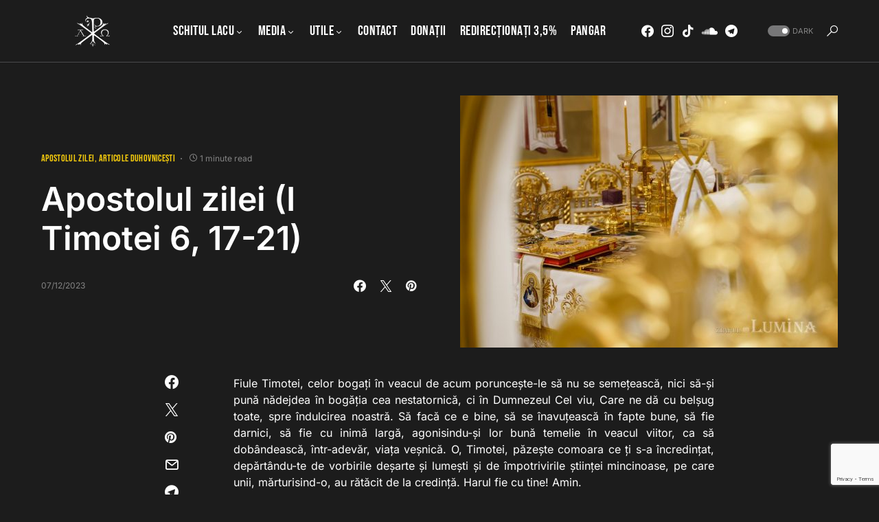

--- FILE ---
content_type: text/html; charset=UTF-8
request_url: https://marturieathonita.ro/apostolul-zilei-i-timotei-6-17-21-2/
body_size: 21743
content:
<!doctype html>
<html dir="ltr" lang="en-US" prefix="og: https://ogp.me/ns# fb: http://ogp.me/ns/fb#">
<head>
	<meta charset="UTF-8" />
	<meta name="viewport" content="width=device-width, initial-scale=1" />
	<link rel="profile" href="https://gmpg.org/xfn/11" />
	<title>Apostolul zilei (I Timotei 6, 17-21) - Chilia &quot;Buna-Vestire&quot;</title>

		<!-- All in One SEO 4.9.2 - aioseo.com -->
	<meta name="description" content="Fiule Timotei, celor bogați în veacul de acum poruncește-le să nu se semețească, nici să-și pună nădejdea în bogăția cea nestatornică, ci în Dumnezeul Cel viu, Care ne dă cu belșug toate, spre îndulcirea noastră. Să facă ce e bine, să se înavuțească în fapte bune, să fie darnici, să fie cu inimă largă, agonisindu-și" />
	<meta name="robots" content="max-image-preview:large" />
	<meta name="author" content="blog"/>
	<link rel="canonical" href="https://marturieathonita.ro/apostolul-zilei-i-timotei-6-17-21-2/" />
	<meta name="generator" content="All in One SEO (AIOSEO) 4.9.2" />
		<meta property="og:locale" content="en_US" />
		<meta property="og:site_name" content="Chilia &quot;Buna-Vestire&quot; - Sfântul Munte Athos" />
		<meta property="og:type" content="article" />
		<meta property="og:title" content="Apostolul zilei (I Timotei 6, 17-21) - Chilia &quot;Buna-Vestire&quot;" />
		<meta property="og:description" content="Fiule Timotei, celor bogați în veacul de acum poruncește-le să nu se semețească, nici să-și pună nădejdea în bogăția cea nestatornică, ci în Dumnezeul Cel viu, Care ne dă cu belșug toate, spre îndulcirea noastră. Să facă ce e bine, să se înavuțească în fapte bune, să fie darnici, să fie cu inimă largă, agonisindu-și" />
		<meta property="og:url" content="https://marturieathonita.ro/apostolul-zilei-i-timotei-6-17-21-2/" />
		<meta property="article:published_time" content="2023-12-07T05:15:47+00:00" />
		<meta property="article:modified_time" content="2023-12-06T21:24:54+00:00" />
		<meta property="article:publisher" content="https://www.facebook.com/marturieathonita.ro" />
		<meta name="twitter:card" content="summary_large_image" />
		<meta name="twitter:title" content="Apostolul zilei (I Timotei 6, 17-21) - Chilia &quot;Buna-Vestire&quot;" />
		<meta name="twitter:description" content="Fiule Timotei, celor bogați în veacul de acum poruncește-le să nu se semețească, nici să-și pună nădejdea în bogăția cea nestatornică, ci în Dumnezeul Cel viu, Care ne dă cu belșug toate, spre îndulcirea noastră. Să facă ce e bine, să se înavuțească în fapte bune, să fie darnici, să fie cu inimă largă, agonisindu-și" />
		<script type="application/ld+json" class="aioseo-schema">
			{"@context":"https:\/\/schema.org","@graph":[{"@type":"BlogPosting","@id":"https:\/\/marturieathonita.ro\/apostolul-zilei-i-timotei-6-17-21-2\/#blogposting","name":"Apostolul zilei (I Timotei 6, 17-21) - Chilia \"Buna-Vestire\"","headline":"Apostolul zilei (I Timotei 6, 17-21)","author":{"@id":"https:\/\/marturieathonita.ro\/author\/blog\/#author"},"publisher":{"@id":"https:\/\/marturieathonita.ro\/#organization"},"image":{"@type":"ImageObject","url":"https:\/\/cdn.marturieathonita.ro\/wp-content\/uploads\/2023\/12\/Apostolul-zilei-I-Timotei-6-17-21.jpg","width":1200,"height":800},"datePublished":"2023-12-07T07:15:47+02:00","dateModified":"2023-12-06T23:24:54+02:00","inLanguage":"en-US","mainEntityOfPage":{"@id":"https:\/\/marturieathonita.ro\/apostolul-zilei-i-timotei-6-17-21-2\/#webpage"},"isPartOf":{"@id":"https:\/\/marturieathonita.ro\/apostolul-zilei-i-timotei-6-17-21-2\/#webpage"},"articleSection":"Apostolul zilei, Articole duhovnice\u0219ti, Apostolul zilei"},{"@type":"BreadcrumbList","@id":"https:\/\/marturieathonita.ro\/apostolul-zilei-i-timotei-6-17-21-2\/#breadcrumblist","itemListElement":[{"@type":"ListItem","@id":"https:\/\/marturieathonita.ro#listItem","position":1,"name":"Home","item":"https:\/\/marturieathonita.ro","nextItem":{"@type":"ListItem","@id":"https:\/\/marturieathonita.ro\/category\/duhovnicesti\/#listItem","name":"Articole duhovnice\u0219ti"}},{"@type":"ListItem","@id":"https:\/\/marturieathonita.ro\/category\/duhovnicesti\/#listItem","position":2,"name":"Articole duhovnice\u0219ti","item":"https:\/\/marturieathonita.ro\/category\/duhovnicesti\/","nextItem":{"@type":"ListItem","@id":"https:\/\/marturieathonita.ro\/apostolul-zilei-i-timotei-6-17-21-2\/#listItem","name":"Apostolul zilei (I Timotei 6, 17-21)"},"previousItem":{"@type":"ListItem","@id":"https:\/\/marturieathonita.ro#listItem","name":"Home"}},{"@type":"ListItem","@id":"https:\/\/marturieathonita.ro\/apostolul-zilei-i-timotei-6-17-21-2\/#listItem","position":3,"name":"Apostolul zilei (I Timotei 6, 17-21)","previousItem":{"@type":"ListItem","@id":"https:\/\/marturieathonita.ro\/category\/duhovnicesti\/#listItem","name":"Articole duhovnice\u0219ti"}}]},{"@type":"Organization","@id":"https:\/\/marturieathonita.ro\/#organization","name":"Chilia \"Buna-Vestire\"","description":"Sf\u00e2ntul Munte Athos","url":"https:\/\/marturieathonita.ro\/","sameAs":["https:\/\/www.facebook.com\/marturieathonita.ro"]},{"@type":"Person","@id":"https:\/\/marturieathonita.ro\/author\/blog\/#author","url":"https:\/\/marturieathonita.ro\/author\/blog\/","name":"blog","image":{"@type":"ImageObject","@id":"https:\/\/marturieathonita.ro\/apostolul-zilei-i-timotei-6-17-21-2\/#authorImage","url":"https:\/\/secure.gravatar.com\/avatar\/bdda3ee401dca5a36689b1b691174ac03bd495ea2bbccde61eb91140cd408c0d?s=96&d=mm&r=g","width":96,"height":96,"caption":"blog"}},{"@type":"WebPage","@id":"https:\/\/marturieathonita.ro\/apostolul-zilei-i-timotei-6-17-21-2\/#webpage","url":"https:\/\/marturieathonita.ro\/apostolul-zilei-i-timotei-6-17-21-2\/","name":"Apostolul zilei (I Timotei 6, 17-21) - Chilia \"Buna-Vestire\"","description":"Fiule Timotei, celor boga\u021bi \u00een veacul de acum porunce\u0219te-le s\u0103 nu se seme\u021beasc\u0103, nici s\u0103-\u0219i pun\u0103 n\u0103dejdea \u00een bog\u0103\u021bia cea nestatornic\u0103, ci \u00een Dumnezeul Cel viu, Care ne d\u0103 cu bel\u0219ug toate, spre \u00eendulcirea noastr\u0103. S\u0103 fac\u0103 ce e bine, s\u0103 se \u00eenavu\u021beasc\u0103 \u00een fapte bune, s\u0103 fie darnici, s\u0103 fie cu inim\u0103 larg\u0103, agonisindu-\u0219i","inLanguage":"en-US","isPartOf":{"@id":"https:\/\/marturieathonita.ro\/#website"},"breadcrumb":{"@id":"https:\/\/marturieathonita.ro\/apostolul-zilei-i-timotei-6-17-21-2\/#breadcrumblist"},"author":{"@id":"https:\/\/marturieathonita.ro\/author\/blog\/#author"},"creator":{"@id":"https:\/\/marturieathonita.ro\/author\/blog\/#author"},"image":{"@type":"ImageObject","url":"https:\/\/cdn.marturieathonita.ro\/wp-content\/uploads\/2023\/12\/Apostolul-zilei-I-Timotei-6-17-21.jpg","@id":"https:\/\/marturieathonita.ro\/apostolul-zilei-i-timotei-6-17-21-2\/#mainImage","width":1200,"height":800},"primaryImageOfPage":{"@id":"https:\/\/marturieathonita.ro\/apostolul-zilei-i-timotei-6-17-21-2\/#mainImage"},"datePublished":"2023-12-07T07:15:47+02:00","dateModified":"2023-12-06T23:24:54+02:00"},{"@type":"WebSite","@id":"https:\/\/marturieathonita.ro\/#website","url":"https:\/\/marturieathonita.ro\/","name":"Chilia \"Buna-Vestire\"","description":"Sf\u00e2ntul Munte Athos","inLanguage":"en-US","publisher":{"@id":"https:\/\/marturieathonita.ro\/#organization"}}]}
		</script>
		<!-- All in One SEO -->

<link rel='dns-prefetch' href='//secure.gravatar.com' />
<link rel='dns-prefetch' href='//stats.wp.com' />
<link rel='preconnect' href='https://cdn.marturieathonita.ro' />
<link rel="alternate" type="application/rss+xml" title="Chilia &quot;Buna-Vestire&quot; &raquo; Feed" href="https://marturieathonita.ro/feed/" />
<link rel="alternate" type="application/rss+xml" title="Chilia &quot;Buna-Vestire&quot; &raquo; Comments Feed" href="https://marturieathonita.ro/comments/feed/" />
<link rel="alternate" type="application/rss+xml" title="Chilia &quot;Buna-Vestire&quot; &raquo; Apostolul zilei (I Timotei 6, 17-21) Comments Feed" href="https://marturieathonita.ro/apostolul-zilei-i-timotei-6-17-21-2/feed/" />
<link rel="alternate" title="oEmbed (JSON)" type="application/json+oembed" href="https://marturieathonita.ro/wp-json/oembed/1.0/embed?url=https%3A%2F%2Fmarturieathonita.ro%2Fapostolul-zilei-i-timotei-6-17-21-2%2F" />
<link rel="alternate" title="oEmbed (XML)" type="text/xml+oembed" href="https://marturieathonita.ro/wp-json/oembed/1.0/embed?url=https%3A%2F%2Fmarturieathonita.ro%2Fapostolul-zilei-i-timotei-6-17-21-2%2F&#038;format=xml" />
			<link rel="preload" href="https://marturieathonita.ro/wp-content/plugins/canvas/assets/fonts/canvas-icons.woff" as="font" type="font/woff" crossorigin>
			<style id='wp-img-auto-sizes-contain-inline-css'>
img:is([sizes=auto i],[sizes^="auto," i]){contain-intrinsic-size:3000px 1500px}
/*# sourceURL=wp-img-auto-sizes-contain-inline-css */
</style>
<link rel='stylesheet' id='canvas-css' href='https://marturieathonita.ro/wp-content/plugins/canvas/assets/css/canvas.css?ver=2.5.1' media='all' />
<link rel='alternate stylesheet' id='powerkit-icons-css' href='https://marturieathonita.ro/wp-content/plugins/powerkit/assets/fonts/powerkit-icons.woff?ver=3.0.4' as='font' type='font/wof' crossorigin />
<link rel='stylesheet' id='powerkit-css' href='https://marturieathonita.ro/wp-content/plugins/powerkit/assets/css/powerkit.css?ver=3.0.4' media='all' />
<style id='wp-emoji-styles-inline-css'>

	img.wp-smiley, img.emoji {
		display: inline !important;
		border: none !important;
		box-shadow: none !important;
		height: 1em !important;
		width: 1em !important;
		margin: 0 0.07em !important;
		vertical-align: -0.1em !important;
		background: none !important;
		padding: 0 !important;
	}
/*# sourceURL=wp-emoji-styles-inline-css */
</style>
<style id='wp-block-library-inline-css'>
:root{--wp-block-synced-color:#7a00df;--wp-block-synced-color--rgb:122,0,223;--wp-bound-block-color:var(--wp-block-synced-color);--wp-editor-canvas-background:#ddd;--wp-admin-theme-color:#007cba;--wp-admin-theme-color--rgb:0,124,186;--wp-admin-theme-color-darker-10:#006ba1;--wp-admin-theme-color-darker-10--rgb:0,107,160.5;--wp-admin-theme-color-darker-20:#005a87;--wp-admin-theme-color-darker-20--rgb:0,90,135;--wp-admin-border-width-focus:2px}@media (min-resolution:192dpi){:root{--wp-admin-border-width-focus:1.5px}}.wp-element-button{cursor:pointer}:root .has-very-light-gray-background-color{background-color:#eee}:root .has-very-dark-gray-background-color{background-color:#313131}:root .has-very-light-gray-color{color:#eee}:root .has-very-dark-gray-color{color:#313131}:root .has-vivid-green-cyan-to-vivid-cyan-blue-gradient-background{background:linear-gradient(135deg,#00d084,#0693e3)}:root .has-purple-crush-gradient-background{background:linear-gradient(135deg,#34e2e4,#4721fb 50%,#ab1dfe)}:root .has-hazy-dawn-gradient-background{background:linear-gradient(135deg,#faaca8,#dad0ec)}:root .has-subdued-olive-gradient-background{background:linear-gradient(135deg,#fafae1,#67a671)}:root .has-atomic-cream-gradient-background{background:linear-gradient(135deg,#fdd79a,#004a59)}:root .has-nightshade-gradient-background{background:linear-gradient(135deg,#330968,#31cdcf)}:root .has-midnight-gradient-background{background:linear-gradient(135deg,#020381,#2874fc)}:root{--wp--preset--font-size--normal:16px;--wp--preset--font-size--huge:42px}.has-regular-font-size{font-size:1em}.has-larger-font-size{font-size:2.625em}.has-normal-font-size{font-size:var(--wp--preset--font-size--normal)}.has-huge-font-size{font-size:var(--wp--preset--font-size--huge)}.has-text-align-center{text-align:center}.has-text-align-left{text-align:left}.has-text-align-right{text-align:right}.has-fit-text{white-space:nowrap!important}#end-resizable-editor-section{display:none}.aligncenter{clear:both}.items-justified-left{justify-content:flex-start}.items-justified-center{justify-content:center}.items-justified-right{justify-content:flex-end}.items-justified-space-between{justify-content:space-between}.screen-reader-text{border:0;clip-path:inset(50%);height:1px;margin:-1px;overflow:hidden;padding:0;position:absolute;width:1px;word-wrap:normal!important}.screen-reader-text:focus{background-color:#ddd;clip-path:none;color:#444;display:block;font-size:1em;height:auto;left:5px;line-height:normal;padding:15px 23px 14px;text-decoration:none;top:5px;width:auto;z-index:100000}html :where(.has-border-color){border-style:solid}html :where([style*=border-top-color]){border-top-style:solid}html :where([style*=border-right-color]){border-right-style:solid}html :where([style*=border-bottom-color]){border-bottom-style:solid}html :where([style*=border-left-color]){border-left-style:solid}html :where([style*=border-width]){border-style:solid}html :where([style*=border-top-width]){border-top-style:solid}html :where([style*=border-right-width]){border-right-style:solid}html :where([style*=border-bottom-width]){border-bottom-style:solid}html :where([style*=border-left-width]){border-left-style:solid}html :where(img[class*=wp-image-]){height:auto;max-width:100%}:where(figure){margin:0 0 1em}html :where(.is-position-sticky){--wp-admin--admin-bar--position-offset:var(--wp-admin--admin-bar--height,0px)}@media screen and (max-width:600px){html :where(.is-position-sticky){--wp-admin--admin-bar--position-offset:0px}}

/*# sourceURL=wp-block-library-inline-css */
</style><style id='global-styles-inline-css'>
:root{--wp--preset--aspect-ratio--square: 1;--wp--preset--aspect-ratio--4-3: 4/3;--wp--preset--aspect-ratio--3-4: 3/4;--wp--preset--aspect-ratio--3-2: 3/2;--wp--preset--aspect-ratio--2-3: 2/3;--wp--preset--aspect-ratio--16-9: 16/9;--wp--preset--aspect-ratio--9-16: 9/16;--wp--preset--color--black: #000000;--wp--preset--color--cyan-bluish-gray: #abb8c3;--wp--preset--color--white: #FFFFFF;--wp--preset--color--pale-pink: #f78da7;--wp--preset--color--vivid-red: #cf2e2e;--wp--preset--color--luminous-vivid-orange: #ff6900;--wp--preset--color--luminous-vivid-amber: #fcb900;--wp--preset--color--light-green-cyan: #7bdcb5;--wp--preset--color--vivid-green-cyan: #00d084;--wp--preset--color--pale-cyan-blue: #8ed1fc;--wp--preset--color--vivid-cyan-blue: #0693e3;--wp--preset--color--vivid-purple: #9b51e0;--wp--preset--color--blue: #59BACC;--wp--preset--color--green: #58AD69;--wp--preset--color--orange: #FFBC49;--wp--preset--color--red: #e32c26;--wp--preset--color--gray-50: #f8f9fa;--wp--preset--color--gray-100: #f8f9fb;--wp--preset--color--gray-200: #e9ecef;--wp--preset--color--secondary: #818181;--wp--preset--gradient--vivid-cyan-blue-to-vivid-purple: linear-gradient(135deg,rgb(6,147,227) 0%,rgb(155,81,224) 100%);--wp--preset--gradient--light-green-cyan-to-vivid-green-cyan: linear-gradient(135deg,rgb(122,220,180) 0%,rgb(0,208,130) 100%);--wp--preset--gradient--luminous-vivid-amber-to-luminous-vivid-orange: linear-gradient(135deg,rgb(252,185,0) 0%,rgb(255,105,0) 100%);--wp--preset--gradient--luminous-vivid-orange-to-vivid-red: linear-gradient(135deg,rgb(255,105,0) 0%,rgb(207,46,46) 100%);--wp--preset--gradient--very-light-gray-to-cyan-bluish-gray: linear-gradient(135deg,rgb(238,238,238) 0%,rgb(169,184,195) 100%);--wp--preset--gradient--cool-to-warm-spectrum: linear-gradient(135deg,rgb(74,234,220) 0%,rgb(151,120,209) 20%,rgb(207,42,186) 40%,rgb(238,44,130) 60%,rgb(251,105,98) 80%,rgb(254,248,76) 100%);--wp--preset--gradient--blush-light-purple: linear-gradient(135deg,rgb(255,206,236) 0%,rgb(152,150,240) 100%);--wp--preset--gradient--blush-bordeaux: linear-gradient(135deg,rgb(254,205,165) 0%,rgb(254,45,45) 50%,rgb(107,0,62) 100%);--wp--preset--gradient--luminous-dusk: linear-gradient(135deg,rgb(255,203,112) 0%,rgb(199,81,192) 50%,rgb(65,88,208) 100%);--wp--preset--gradient--pale-ocean: linear-gradient(135deg,rgb(255,245,203) 0%,rgb(182,227,212) 50%,rgb(51,167,181) 100%);--wp--preset--gradient--electric-grass: linear-gradient(135deg,rgb(202,248,128) 0%,rgb(113,206,126) 100%);--wp--preset--gradient--midnight: linear-gradient(135deg,rgb(2,3,129) 0%,rgb(40,116,252) 100%);--wp--preset--font-size--small: 13px;--wp--preset--font-size--medium: 20px;--wp--preset--font-size--large: 36px;--wp--preset--font-size--x-large: 42px;--wp--preset--spacing--20: 0.44rem;--wp--preset--spacing--30: 0.67rem;--wp--preset--spacing--40: 1rem;--wp--preset--spacing--50: 1.5rem;--wp--preset--spacing--60: 2.25rem;--wp--preset--spacing--70: 3.38rem;--wp--preset--spacing--80: 5.06rem;--wp--preset--shadow--natural: 6px 6px 9px rgba(0, 0, 0, 0.2);--wp--preset--shadow--deep: 12px 12px 50px rgba(0, 0, 0, 0.4);--wp--preset--shadow--sharp: 6px 6px 0px rgba(0, 0, 0, 0.2);--wp--preset--shadow--outlined: 6px 6px 0px -3px rgb(255, 255, 255), 6px 6px rgb(0, 0, 0);--wp--preset--shadow--crisp: 6px 6px 0px rgb(0, 0, 0);}:where(.is-layout-flex){gap: 0.5em;}:where(.is-layout-grid){gap: 0.5em;}body .is-layout-flex{display: flex;}.is-layout-flex{flex-wrap: wrap;align-items: center;}.is-layout-flex > :is(*, div){margin: 0;}body .is-layout-grid{display: grid;}.is-layout-grid > :is(*, div){margin: 0;}:where(.wp-block-columns.is-layout-flex){gap: 2em;}:where(.wp-block-columns.is-layout-grid){gap: 2em;}:where(.wp-block-post-template.is-layout-flex){gap: 1.25em;}:where(.wp-block-post-template.is-layout-grid){gap: 1.25em;}.has-black-color{color: var(--wp--preset--color--black) !important;}.has-cyan-bluish-gray-color{color: var(--wp--preset--color--cyan-bluish-gray) !important;}.has-white-color{color: var(--wp--preset--color--white) !important;}.has-pale-pink-color{color: var(--wp--preset--color--pale-pink) !important;}.has-vivid-red-color{color: var(--wp--preset--color--vivid-red) !important;}.has-luminous-vivid-orange-color{color: var(--wp--preset--color--luminous-vivid-orange) !important;}.has-luminous-vivid-amber-color{color: var(--wp--preset--color--luminous-vivid-amber) !important;}.has-light-green-cyan-color{color: var(--wp--preset--color--light-green-cyan) !important;}.has-vivid-green-cyan-color{color: var(--wp--preset--color--vivid-green-cyan) !important;}.has-pale-cyan-blue-color{color: var(--wp--preset--color--pale-cyan-blue) !important;}.has-vivid-cyan-blue-color{color: var(--wp--preset--color--vivid-cyan-blue) !important;}.has-vivid-purple-color{color: var(--wp--preset--color--vivid-purple) !important;}.has-black-background-color{background-color: var(--wp--preset--color--black) !important;}.has-cyan-bluish-gray-background-color{background-color: var(--wp--preset--color--cyan-bluish-gray) !important;}.has-white-background-color{background-color: var(--wp--preset--color--white) !important;}.has-pale-pink-background-color{background-color: var(--wp--preset--color--pale-pink) !important;}.has-vivid-red-background-color{background-color: var(--wp--preset--color--vivid-red) !important;}.has-luminous-vivid-orange-background-color{background-color: var(--wp--preset--color--luminous-vivid-orange) !important;}.has-luminous-vivid-amber-background-color{background-color: var(--wp--preset--color--luminous-vivid-amber) !important;}.has-light-green-cyan-background-color{background-color: var(--wp--preset--color--light-green-cyan) !important;}.has-vivid-green-cyan-background-color{background-color: var(--wp--preset--color--vivid-green-cyan) !important;}.has-pale-cyan-blue-background-color{background-color: var(--wp--preset--color--pale-cyan-blue) !important;}.has-vivid-cyan-blue-background-color{background-color: var(--wp--preset--color--vivid-cyan-blue) !important;}.has-vivid-purple-background-color{background-color: var(--wp--preset--color--vivid-purple) !important;}.has-black-border-color{border-color: var(--wp--preset--color--black) !important;}.has-cyan-bluish-gray-border-color{border-color: var(--wp--preset--color--cyan-bluish-gray) !important;}.has-white-border-color{border-color: var(--wp--preset--color--white) !important;}.has-pale-pink-border-color{border-color: var(--wp--preset--color--pale-pink) !important;}.has-vivid-red-border-color{border-color: var(--wp--preset--color--vivid-red) !important;}.has-luminous-vivid-orange-border-color{border-color: var(--wp--preset--color--luminous-vivid-orange) !important;}.has-luminous-vivid-amber-border-color{border-color: var(--wp--preset--color--luminous-vivid-amber) !important;}.has-light-green-cyan-border-color{border-color: var(--wp--preset--color--light-green-cyan) !important;}.has-vivid-green-cyan-border-color{border-color: var(--wp--preset--color--vivid-green-cyan) !important;}.has-pale-cyan-blue-border-color{border-color: var(--wp--preset--color--pale-cyan-blue) !important;}.has-vivid-cyan-blue-border-color{border-color: var(--wp--preset--color--vivid-cyan-blue) !important;}.has-vivid-purple-border-color{border-color: var(--wp--preset--color--vivid-purple) !important;}.has-vivid-cyan-blue-to-vivid-purple-gradient-background{background: var(--wp--preset--gradient--vivid-cyan-blue-to-vivid-purple) !important;}.has-light-green-cyan-to-vivid-green-cyan-gradient-background{background: var(--wp--preset--gradient--light-green-cyan-to-vivid-green-cyan) !important;}.has-luminous-vivid-amber-to-luminous-vivid-orange-gradient-background{background: var(--wp--preset--gradient--luminous-vivid-amber-to-luminous-vivid-orange) !important;}.has-luminous-vivid-orange-to-vivid-red-gradient-background{background: var(--wp--preset--gradient--luminous-vivid-orange-to-vivid-red) !important;}.has-very-light-gray-to-cyan-bluish-gray-gradient-background{background: var(--wp--preset--gradient--very-light-gray-to-cyan-bluish-gray) !important;}.has-cool-to-warm-spectrum-gradient-background{background: var(--wp--preset--gradient--cool-to-warm-spectrum) !important;}.has-blush-light-purple-gradient-background{background: var(--wp--preset--gradient--blush-light-purple) !important;}.has-blush-bordeaux-gradient-background{background: var(--wp--preset--gradient--blush-bordeaux) !important;}.has-luminous-dusk-gradient-background{background: var(--wp--preset--gradient--luminous-dusk) !important;}.has-pale-ocean-gradient-background{background: var(--wp--preset--gradient--pale-ocean) !important;}.has-electric-grass-gradient-background{background: var(--wp--preset--gradient--electric-grass) !important;}.has-midnight-gradient-background{background: var(--wp--preset--gradient--midnight) !important;}.has-small-font-size{font-size: var(--wp--preset--font-size--small) !important;}.has-medium-font-size{font-size: var(--wp--preset--font-size--medium) !important;}.has-large-font-size{font-size: var(--wp--preset--font-size--large) !important;}.has-x-large-font-size{font-size: var(--wp--preset--font-size--x-large) !important;}
/*# sourceURL=global-styles-inline-css */
</style>

<style id='classic-theme-styles-inline-css'>
/*! This file is auto-generated */
.wp-block-button__link{color:#fff;background-color:#32373c;border-radius:9999px;box-shadow:none;text-decoration:none;padding:calc(.667em + 2px) calc(1.333em + 2px);font-size:1.125em}.wp-block-file__button{background:#32373c;color:#fff;text-decoration:none}
/*# sourceURL=/wp-includes/css/classic-themes.min.css */
</style>
<link rel='stylesheet' id='canvas-block-posts-sidebar-css' href='https://marturieathonita.ro/wp-content/plugins/canvas/components/posts/block-posts-sidebar/block-posts-sidebar.css?ver=1756972276' media='all' />
<link rel='stylesheet' id='canvas-block-heading-style-css' href='https://marturieathonita.ro/wp-content/plugins/canvas/components/content-formatting/block-heading/block.css?ver=1756972276' media='all' />
<link rel='stylesheet' id='canvas-block-list-style-css' href='https://marturieathonita.ro/wp-content/plugins/canvas/components/content-formatting/block-list/block.css?ver=1756972276' media='all' />
<link rel='stylesheet' id='canvas-block-paragraph-style-css' href='https://marturieathonita.ro/wp-content/plugins/canvas/components/content-formatting/block-paragraph/block.css?ver=1756972276' media='all' />
<link rel='stylesheet' id='canvas-block-separator-style-css' href='https://marturieathonita.ro/wp-content/plugins/canvas/components/content-formatting/block-separator/block.css?ver=1756972276' media='all' />
<link rel='stylesheet' id='canvas-block-group-style-css' href='https://marturieathonita.ro/wp-content/plugins/canvas/components/basic-elements/block-group/block.css?ver=1756972276' media='all' />
<link rel='stylesheet' id='canvas-block-cover-style-css' href='https://marturieathonita.ro/wp-content/plugins/canvas/components/basic-elements/block-cover/block.css?ver=1756972276' media='all' />
<link rel='stylesheet' id='bwg_fonts-css' href='https://marturieathonita.ro/wp-content/plugins/photo-gallery/css/bwg-fonts/fonts.css?ver=0.0.1' media='all' />
<link rel='stylesheet' id='sumoselect-css' href='https://marturieathonita.ro/wp-content/plugins/photo-gallery/css/sumoselect.min.css?ver=3.4.6' media='all' />
<link rel='stylesheet' id='mCustomScrollbar-css' href='https://marturieathonita.ro/wp-content/plugins/photo-gallery/css/jquery.mCustomScrollbar.min.css?ver=3.1.5' media='all' />
<link rel='stylesheet' id='bwg_googlefonts-css' href='https://fonts.googleapis.com/css?family=Ubuntu&#038;subset=greek,latin,greek-ext,vietnamese,cyrillic-ext,latin-ext,cyrillic' media='all' />
<link rel='stylesheet' id='bwg_frontend-css' href='https://marturieathonita.ro/wp-content/plugins/photo-gallery/css/styles.min.css?ver=1.8.35' media='all' />
<link rel='stylesheet' id='powerkit-basic-elements-css' href='https://marturieathonita.ro/wp-content/plugins/powerkit/modules/basic-elements/public/css/public-powerkit-basic-elements.css?ver=3.0.4' media='screen' />
<link rel='stylesheet' id='powerkit-content-formatting-css' href='https://marturieathonita.ro/wp-content/plugins/powerkit/modules/content-formatting/public/css/public-powerkit-content-formatting.css?ver=3.0.4' media='all' />
<link rel='stylesheet' id='powerkit-сontributors-css' href='https://marturieathonita.ro/wp-content/plugins/powerkit/modules/contributors/public/css/public-powerkit-contributors.css?ver=3.0.4' media='all' />
<link rel='stylesheet' id='powerkit-facebook-css' href='https://marturieathonita.ro/wp-content/plugins/powerkit/modules/facebook/public/css/public-powerkit-facebook.css?ver=3.0.4' media='all' />
<link rel='stylesheet' id='powerkit-featured-categories-css' href='https://marturieathonita.ro/wp-content/plugins/powerkit/modules/featured-categories/public/css/public-powerkit-featured-categories.css?ver=3.0.4' media='all' />
<link rel='stylesheet' id='powerkit-inline-posts-css' href='https://marturieathonita.ro/wp-content/plugins/powerkit/modules/inline-posts/public/css/public-powerkit-inline-posts.css?ver=3.0.4' media='all' />
<link rel='stylesheet' id='powerkit-instagram-css' href='https://marturieathonita.ro/wp-content/plugins/powerkit/modules/instagram/public/css/public-powerkit-instagram.css?ver=3.0.4' media='all' />
<link rel='stylesheet' id='powerkit-justified-gallery-css' href='https://marturieathonita.ro/wp-content/plugins/powerkit/modules/justified-gallery/public/css/public-powerkit-justified-gallery.css?ver=3.0.4' media='all' />
<link rel='stylesheet' id='glightbox-css' href='https://marturieathonita.ro/wp-content/plugins/powerkit/modules/lightbox/public/css/glightbox.min.css?ver=3.0.4' media='all' />
<link rel='stylesheet' id='powerkit-lightbox-css' href='https://marturieathonita.ro/wp-content/plugins/powerkit/modules/lightbox/public/css/public-powerkit-lightbox.css?ver=3.0.4' media='all' />
<link rel='stylesheet' id='powerkit-opt-in-forms-css' href='https://marturieathonita.ro/wp-content/plugins/powerkit/modules/opt-in-forms/public/css/public-powerkit-opt-in-forms.css?ver=3.0.4' media='all' />
<link rel='stylesheet' id='powerkit-widget-posts-css' href='https://marturieathonita.ro/wp-content/plugins/powerkit/modules/posts/public/css/public-powerkit-widget-posts.css?ver=3.0.4' media='all' />
<link rel='stylesheet' id='powerkit-scroll-to-top-css' href='https://marturieathonita.ro/wp-content/plugins/powerkit/modules/scroll-to-top/public/css/public-powerkit-scroll-to-top.css?ver=3.0.4' media='all' />
<link rel='stylesheet' id='powerkit-share-buttons-css' href='https://marturieathonita.ro/wp-content/plugins/powerkit/modules/share-buttons/public/css/public-powerkit-share-buttons.css?ver=3.0.4' media='all' />
<link rel='stylesheet' id='powerkit-slider-gallery-css' href='https://marturieathonita.ro/wp-content/plugins/powerkit/modules/slider-gallery/public/css/public-powerkit-slider-gallery.css?ver=3.0.4' media='all' />
<link rel='stylesheet' id='powerkit-social-links-css' href='https://marturieathonita.ro/wp-content/plugins/powerkit/modules/social-links/public/css/public-powerkit-social-links.css?ver=3.0.4' media='all' />
<link rel='stylesheet' id='powerkit-table-of-contents-css' href='https://marturieathonita.ro/wp-content/plugins/powerkit/modules/table-of-contents/public/css/public-powerkit-table-of-contents.css?ver=3.0.4' media='all' />
<link rel='stylesheet' id='powerkit-widget-about-css' href='https://marturieathonita.ro/wp-content/plugins/powerkit/modules/widget-about/public/css/public-powerkit-widget-about.css?ver=3.0.4' media='all' />
<link rel='stylesheet' id='csco-styles-css' href='https://cdn.marturieathonita.ro/wp-content/themes/marturie/style.css?ver=1.0.9' media='all' />
<style id='csco-styles-inline-css'>
:root { --social-links-label: "CONNECT"; }
.searchwp-live-search-no-min-chars:after { content: "Continue typing" }
/*# sourceURL=csco-styles-inline-css */
</style>
<link rel='stylesheet' id='tablepress-default-css' href='https://marturieathonita.ro/wp-content/tablepress-combined.min.css?ver=85' media='all' />
<script src="https://cdn.marturieathonita.ro/wp-includes/js/jquery/jquery.min.js?ver=3.7.1" id="jquery-core-js"></script>
<script src="https://cdn.marturieathonita.ro/wp-includes/js/jquery/jquery-migrate.min.js?ver=3.4.1" id="jquery-migrate-js"></script>
<script src="https://marturieathonita.ro/wp-content/plugins/photo-gallery/js/jquery.sumoselect.min.js?ver=3.4.6" id="sumoselect-js"></script>
<script src="https://marturieathonita.ro/wp-content/plugins/photo-gallery/js/tocca.min.js?ver=2.0.9" id="bwg_mobile-js"></script>
<script src="https://marturieathonita.ro/wp-content/plugins/photo-gallery/js/jquery.mCustomScrollbar.concat.min.js?ver=3.1.5" id="mCustomScrollbar-js"></script>
<script src="https://marturieathonita.ro/wp-content/plugins/photo-gallery/js/jquery.fullscreen.min.js?ver=0.6.0" id="jquery-fullscreen-js"></script>
<script id="bwg_frontend-js-extra">
var bwg_objectsL10n = {"bwg_field_required":"field is required.","bwg_mail_validation":"This is not a valid email address.","bwg_search_result":"There are no images matching your search.","bwg_select_tag":"Select Tag","bwg_order_by":"Order By","bwg_search":"Search","bwg_show_ecommerce":"Show Ecommerce","bwg_hide_ecommerce":"Hide Ecommerce","bwg_show_comments":"Show Comments","bwg_hide_comments":"Hide Comments","bwg_restore":"Restore","bwg_maximize":"Maximize","bwg_fullscreen":"Fullscreen","bwg_exit_fullscreen":"Exit Fullscreen","bwg_search_tag":"SEARCH...","bwg_tag_no_match":"No tags found","bwg_all_tags_selected":"All tags selected","bwg_tags_selected":"tags selected","play":"Play","pause":"Pause","is_pro":"","bwg_play":"Play","bwg_pause":"Pause","bwg_hide_info":"Hide info","bwg_show_info":"Show info","bwg_hide_rating":"Hide rating","bwg_show_rating":"Show rating","ok":"Ok","cancel":"Cancel","select_all":"Select all","lazy_load":"0","lazy_loader":"https://marturieathonita.ro/wp-content/plugins/photo-gallery/images/ajax_loader.png","front_ajax":"0","bwg_tag_see_all":"see all tags","bwg_tag_see_less":"see less tags"};
//# sourceURL=bwg_frontend-js-extra
</script>
<script src="https://marturieathonita.ro/wp-content/plugins/photo-gallery/js/scripts.min.js?ver=1.8.35" id="bwg_frontend-js"></script>
<link rel="https://api.w.org/" href="https://marturieathonita.ro/wp-json/" /><link rel="alternate" title="JSON" type="application/json" href="https://marturieathonita.ro/wp-json/wp/v2/posts/78752" /><link rel="EditURI" type="application/rsd+xml" title="RSD" href="https://marturieathonita.ro/xmlrpc.php?rsd" />

<link rel='shortlink' href='https://wp.me/p4ZVeA-kuc' />
	<style>img#wpstats{display:none}</style>
		<link rel="llms-sitemap" href="https://marturieathonita.ro/llms.txt" />
<style id='csco-theme-typography'>
	:root {
		/* Base Font */
		--cs-font-base-family: Inter;
		--cs-font-base-size: 1rem;
		--cs-font-base-weight: 400;
		--cs-font-base-style: normal;
		--cs-font-base-letter-spacing: normal;
		--cs-font-base-line-height: 1.5;

		/* Primary Font */
		--cs-font-primary-family: Bebas Neue;
		--cs-font-primary-size: 0.9375rem;
		--cs-font-primary-weight: 400;
		--cs-font-primary-style: normal;
		--cs-font-primary-letter-spacing: 0.025em;
		--cs-font-primary-text-transform: none;

		/* Secondary Font */
		--cs-font-secondary-family: Inter;
		--cs-font-secondary-size: 0.75rem;
		--cs-font-secondary-weight: 400;
		--cs-font-secondary-style: normal;
		--cs-font-secondary-letter-spacing: normal;
		--cs-font-secondary-text-transform: none;

		/* Category Font */
		--cs-font-category-family: Bebas Neue;
		--cs-font-category-size: 0.875rem;
		--cs-font-category-weight: 400;
		--cs-font-category-style: normal;
		--cs-font-category-letter-spacing: 0.025em;
		--cs-font-category-text-transform: uppercase;

		/* Post Meta Font */
		--cs-font-post-meta-family: Inter;
		--cs-font-post-meta-size: 0.75rem;
		--cs-font-post-meta-weight: 400;
		--cs-font-post-meta-style: normal;
		--cs-font-post-meta-letter-spacing: normal;
		--cs-font-post-meta-text-transform: none;

		/* Input Font */
		--cs-font-input-family: Inter;
		--cs-font-input-size: 0.75rem;
		--cs-font-input-weight: 400;
		--cs-font-input-style: normal;
		--cs-font-input-letter-spacing: normal;
		--cs-font-input-text-transform: none;

		/* Post Subbtitle */
		--cs-font-post-subtitle-family: inherit;
		--cs-font-post-subtitle-size: 1.5rem;
		--cs-font-post-subtitle-letter-spacing: normal;

		/* Post Content */
		--cs-font-post-content-family: Inter;
		--cs-font-post-content-size: 1rem;
		--cs-font-post-content-letter-spacing: normal;

		/* Summary */
		--cs-font-entry-summary-family: Inter;
		--cs-font-entry-summary-size: 1.5rem;
		--cs-font-entry-summary-letter-spacing: normal;

		/* Entry Excerpt */
		--cs-font-entry-excerpt-family: Inter;
		--cs-font-entry-excerpt-size: 0.875rem;
		--cs-font-entry-excerpt-letter-spacing: normal;


		/* Logos --------------- */

		/* Main Logo */
		--cs-font-main-logo-family: Inter;
		--cs-font-main-logo-size: 1.25rem;
		--cs-font-main-logo-weight: 500;
		--cs-font-main-logo-style: normal;
		--cs-font-main-logo-letter-spacing: normal;
		--cs-font-main-logo-text-transform: none;

		/* Large Logo */
		--cs-font-large-logo-family: Inter;
		--cs-font-large-logo-size: 1.5rem;
		--cs-font-large-logo-weight: 500;
		--cs-font-large-logo-style: normal;
		--cs-font-large-logo-letter-spacing: normal;
		--cs-font-large-logo-text-transform: none;

		/* Footer Logo */
		--cs-font-footer-logo-family: Inter;
		--cs-font-footer-logo-size: 1.25rem;
		--cs-font-footer-logo-weight: 500;
		--cs-font-footer-logo-style: normal;
		--cs-font-footer-logo-letter-spacing: normal;
		--cs-font-footer-logo-text-transform: none;

		/* Headings --------------- */

		/* Headings */
		--cs-font-headings-family: Inter;
		--cs-font-headings-weight: 600;
		--cs-font-headings-style: normal;
		--cs-font-headings-line-height: 1.25;
		--cs-font-headings-letter-spacing: normal;
		--cs-font-headings-text-transform: none;

		/* Menu Font --------------- */

		/* Menu */
		/* Used for main top level menu elements. */
		--cs-font-menu-family: Bebas Neue;
		--cs-font-menu-size: 1.25rem;
		--cs-font-menu-weight: 400;
		--cs-font-menu-style: normal;
		--cs-font-menu-letter-spacing: 0.025em;
		--cs-font-menu-text-transform: none;

		/* Submenu Font */
		/* Used for submenu elements. */
		--cs-font-submenu-family: Inter;
		--cs-font-submenu-size: 0.875rem;
		--cs-font-submenu-weight: 400;
		--cs-font-submenu-style: normal;
		--cs-font-submenu-letter-spacing: 0px;
		--cs-font-submenu-text-transform: none;

		/* Section Headings --------------- */
		--cs-font-section-headings-family: Bebas Neue;
		--cs-font-section-headings-size: 1.75rem;
		--cs-font-section-headings-weight: 400;
		--cs-font-section-headings-style: normal;
		--cs-font-section-headings-letter-spacing: normal;
		--cs-font-section-headings-text-transform: none;

		--cs-font-section-subheadings-family: Inter;
		--cs-font-section-subheadings-size: 0.75rem;
		--cs-font-section-subheadings-weight: 500;
		--cs-font-section-subheadings-style: normal;
		--cs-font-section-subheadings-letter-spacing: normal;
		--cs-font-section-subheadings-text-transform: uppercase;
	}

	</style>
      <meta name="onesignal" content="wordpress-plugin"/>
            <script>

      window.OneSignalDeferred = window.OneSignalDeferred || [];

      OneSignalDeferred.push(function(OneSignal) {
        var oneSignal_options = {};
        window._oneSignalInitOptions = oneSignal_options;

        oneSignal_options['serviceWorkerParam'] = { scope: '/' };
oneSignal_options['serviceWorkerPath'] = 'OneSignalSDKWorker.js.php';

        OneSignal.Notifications.setDefaultUrl("https://marturieathonita.ro");

        oneSignal_options['wordpress'] = true;
oneSignal_options['appId'] = '6f4dc99c-e031-47fa-b509-0691e21a3aa3';
oneSignal_options['allowLocalhostAsSecureOrigin'] = true;
oneSignal_options['welcomeNotification'] = { };
oneSignal_options['welcomeNotification']['title'] = "";
oneSignal_options['welcomeNotification']['message'] = "Multumim pentru abonare !";
oneSignal_options['path'] = "https://marturieathonita.ro/wp-content/plugins/onesignal-free-web-push-notifications/sdk_files/";
oneSignal_options['persistNotification'] = false;
oneSignal_options['promptOptions'] = { };
              OneSignal.init(window._oneSignalInitOptions);
              OneSignal.Slidedown.promptPush()      });

      function documentInitOneSignal() {
        var oneSignal_elements = document.getElementsByClassName("OneSignal-prompt");

        var oneSignalLinkClickHandler = function(event) { OneSignal.Notifications.requestPermission(); event.preventDefault(); };        for(var i = 0; i < oneSignal_elements.length; i++)
          oneSignal_elements[i].addEventListener('click', oneSignalLinkClickHandler, false);
      }

      if (document.readyState === 'complete') {
           documentInitOneSignal();
      }
      else {
           window.addEventListener("load", function(event){
               documentInitOneSignal();
          });
      }
    </script>
<link rel="icon" href="https://cdn.marturieathonita.ro/wp-content/uploads/2018/03/cropped-logo-ma-s-32x32.png" sizes="32x32" />
<link rel="icon" href="https://cdn.marturieathonita.ro/wp-content/uploads/2018/03/cropped-logo-ma-s-192x192.png" sizes="192x192" />
<link rel="apple-touch-icon" href="https://cdn.marturieathonita.ro/wp-content/uploads/2018/03/cropped-logo-ma-s-180x180.png" />
<meta name="msapplication-TileImage" content="https://cdn.marturieathonita.ro/wp-content/uploads/2018/03/cropped-logo-ma-s-270x270.png" />
<style id="kirki-inline-styles">:root, [data-site-scheme="default"]{--cs-color-site-background:#FFFFFF;--cs-color-search-background:#FFFFFF;--cs-color-topbar-background:#3d3c3c;--cs-color-header-background:#ffffff;--cs-color-submenu-background:#FFFFFF;--cs-color-footer-background:#f8f9fa;}:root, [data-scheme="default"]{--cs-color-accent:#f23a3a;--cs-color-accent-contrast:#FFFFFF;--cs-color-secondary:#818181;--cs-palette-color-secondary:#818181;--cs-color-secondary-contrast:#000000;--cs-color-category:#f23a3a;--cs-color-category-hover:#818181;--cs-color-button:#007AFF;--cs-color-button-contrast:#FFFFFF;--cs-color-button-hover:#004eff;--cs-color-button-hover-contrast:#FFFFFF;--cs-color-overlay-background:rgba(49,50,54,0.4);}:root .cs-posts-area-posts .cs-entry__title, [data-scheme="default"] .cs-posts-area-posts .cs-entry__title, :root .cs-entry__prev-next .cs-entry__title, [data-scheme="default"] .cs-entry__prev-next .cs-entry__title, :root .cs-entry__post-related .cs-entry__title, [data-scheme="default"] .cs-entry__post-related .cs-entry__title{--cs-color-title:#000000;--cs-color-title-hover:#818181;}[data-site-scheme="dark"]{--cs-color-site-background:#1c1c1c;--cs-color-search-background:#333335;--cs-color-topbar-background:#000000;--cs-color-header-background:#1c1c1c;--cs-color-submenu-background:#1c1c1c;--cs-color-footer-background:#1c1c1c;}[data-scheme="dark"]{--cs-color-accent:#f6cb0d;--cs-color-accent-contrast:#FFFFFF;--cs-color-secondary:#858585;--cs-palette-color-secondary:#858585;--cs-color-secondary-contrast:#000000;--cs-color-category:#f6cb0d;--cs-color-category-hover:#818181;--cs-color-button:#007AFF;--cs-color-button-contrast:#FFFFFF;--cs-color-button-hover:#004eff;--cs-color-button-hover-contrast:#FFFFFF;--cs-color-overlay-background:rgba(49,50,54,0.4);}[data-scheme="dark"] .cs-posts-area-posts .cs-entry__title, [data-scheme="dark"] .cs-entry__prev-next .cs-entry__title, [data-scheme="dark"] .cs-entry__post-related .cs-entry__title{--cs-color-title:#ffffff;--cs-color-title-hover:#858585;}:root{--cs-common-border-radius:0px;--cs-primary-border-radius:5px;--cs-secondary-border-radius:5px;--cs-additional-border-radius:5px;--cs-image-border-radius:0px;--cs-header-topbar-height:50px;--cs-header-initial-height:90px;--cs-header-height:60px;--cs-header-border-width:1px;}.cs-posts-area__home.cs-posts-area__grid{--cs-posts-area-grid-columns-const:2!important;--cs-posts-area-grid-columns:2!important;}.cs-posts-area__archive.cs-posts-area__grid{--cs-posts-area-grid-columns-const:2!important;--cs-posts-area-grid-columns:2!important;}@media (max-width: 1019px){.cs-posts-area__home.cs-posts-area__grid{--cs-posts-area-grid-columns:2!important;}.cs-posts-area__archive.cs-posts-area__grid{--cs-posts-area-grid-columns:2!important;}}@media (max-width: 599px){.cs-posts-area__home.cs-posts-area__grid{--cs-posts-area-grid-columns:1!important;}.cs-posts-area__archive.cs-posts-area__grid{--cs-posts-area-grid-columns:1!important;}}/* cyrillic-ext */
@font-face {
  font-family: 'Inter';
  font-style: normal;
  font-weight: 400;
  font-display: swap;
  src: url(https://marturieathonita.ro/wp-content/fonts/inter/UcC73FwrK3iLTeHuS_nVMrMxCp50SjIa2JL7SUc.woff2) format('woff2');
  unicode-range: U+0460-052F, U+1C80-1C8A, U+20B4, U+2DE0-2DFF, U+A640-A69F, U+FE2E-FE2F;
}
/* cyrillic */
@font-face {
  font-family: 'Inter';
  font-style: normal;
  font-weight: 400;
  font-display: swap;
  src: url(https://marturieathonita.ro/wp-content/fonts/inter/UcC73FwrK3iLTeHuS_nVMrMxCp50SjIa0ZL7SUc.woff2) format('woff2');
  unicode-range: U+0301, U+0400-045F, U+0490-0491, U+04B0-04B1, U+2116;
}
/* greek-ext */
@font-face {
  font-family: 'Inter';
  font-style: normal;
  font-weight: 400;
  font-display: swap;
  src: url(https://marturieathonita.ro/wp-content/fonts/inter/UcC73FwrK3iLTeHuS_nVMrMxCp50SjIa2ZL7SUc.woff2) format('woff2');
  unicode-range: U+1F00-1FFF;
}
/* greek */
@font-face {
  font-family: 'Inter';
  font-style: normal;
  font-weight: 400;
  font-display: swap;
  src: url(https://marturieathonita.ro/wp-content/fonts/inter/UcC73FwrK3iLTeHuS_nVMrMxCp50SjIa1pL7SUc.woff2) format('woff2');
  unicode-range: U+0370-0377, U+037A-037F, U+0384-038A, U+038C, U+038E-03A1, U+03A3-03FF;
}
/* vietnamese */
@font-face {
  font-family: 'Inter';
  font-style: normal;
  font-weight: 400;
  font-display: swap;
  src: url(https://marturieathonita.ro/wp-content/fonts/inter/UcC73FwrK3iLTeHuS_nVMrMxCp50SjIa2pL7SUc.woff2) format('woff2');
  unicode-range: U+0102-0103, U+0110-0111, U+0128-0129, U+0168-0169, U+01A0-01A1, U+01AF-01B0, U+0300-0301, U+0303-0304, U+0308-0309, U+0323, U+0329, U+1EA0-1EF9, U+20AB;
}
/* latin-ext */
@font-face {
  font-family: 'Inter';
  font-style: normal;
  font-weight: 400;
  font-display: swap;
  src: url(https://marturieathonita.ro/wp-content/fonts/inter/UcC73FwrK3iLTeHuS_nVMrMxCp50SjIa25L7SUc.woff2) format('woff2');
  unicode-range: U+0100-02BA, U+02BD-02C5, U+02C7-02CC, U+02CE-02D7, U+02DD-02FF, U+0304, U+0308, U+0329, U+1D00-1DBF, U+1E00-1E9F, U+1EF2-1EFF, U+2020, U+20A0-20AB, U+20AD-20C0, U+2113, U+2C60-2C7F, U+A720-A7FF;
}
/* latin */
@font-face {
  font-family: 'Inter';
  font-style: normal;
  font-weight: 400;
  font-display: swap;
  src: url(https://marturieathonita.ro/wp-content/fonts/inter/UcC73FwrK3iLTeHuS_nVMrMxCp50SjIa1ZL7.woff2) format('woff2');
  unicode-range: U+0000-00FF, U+0131, U+0152-0153, U+02BB-02BC, U+02C6, U+02DA, U+02DC, U+0304, U+0308, U+0329, U+2000-206F, U+20AC, U+2122, U+2191, U+2193, U+2212, U+2215, U+FEFF, U+FFFD;
}
/* cyrillic-ext */
@font-face {
  font-family: 'Inter';
  font-style: normal;
  font-weight: 500;
  font-display: swap;
  src: url(https://marturieathonita.ro/wp-content/fonts/inter/UcC73FwrK3iLTeHuS_nVMrMxCp50SjIa2JL7SUc.woff2) format('woff2');
  unicode-range: U+0460-052F, U+1C80-1C8A, U+20B4, U+2DE0-2DFF, U+A640-A69F, U+FE2E-FE2F;
}
/* cyrillic */
@font-face {
  font-family: 'Inter';
  font-style: normal;
  font-weight: 500;
  font-display: swap;
  src: url(https://marturieathonita.ro/wp-content/fonts/inter/UcC73FwrK3iLTeHuS_nVMrMxCp50SjIa0ZL7SUc.woff2) format('woff2');
  unicode-range: U+0301, U+0400-045F, U+0490-0491, U+04B0-04B1, U+2116;
}
/* greek-ext */
@font-face {
  font-family: 'Inter';
  font-style: normal;
  font-weight: 500;
  font-display: swap;
  src: url(https://marturieathonita.ro/wp-content/fonts/inter/UcC73FwrK3iLTeHuS_nVMrMxCp50SjIa2ZL7SUc.woff2) format('woff2');
  unicode-range: U+1F00-1FFF;
}
/* greek */
@font-face {
  font-family: 'Inter';
  font-style: normal;
  font-weight: 500;
  font-display: swap;
  src: url(https://marturieathonita.ro/wp-content/fonts/inter/UcC73FwrK3iLTeHuS_nVMrMxCp50SjIa1pL7SUc.woff2) format('woff2');
  unicode-range: U+0370-0377, U+037A-037F, U+0384-038A, U+038C, U+038E-03A1, U+03A3-03FF;
}
/* vietnamese */
@font-face {
  font-family: 'Inter';
  font-style: normal;
  font-weight: 500;
  font-display: swap;
  src: url(https://marturieathonita.ro/wp-content/fonts/inter/UcC73FwrK3iLTeHuS_nVMrMxCp50SjIa2pL7SUc.woff2) format('woff2');
  unicode-range: U+0102-0103, U+0110-0111, U+0128-0129, U+0168-0169, U+01A0-01A1, U+01AF-01B0, U+0300-0301, U+0303-0304, U+0308-0309, U+0323, U+0329, U+1EA0-1EF9, U+20AB;
}
/* latin-ext */
@font-face {
  font-family: 'Inter';
  font-style: normal;
  font-weight: 500;
  font-display: swap;
  src: url(https://marturieathonita.ro/wp-content/fonts/inter/UcC73FwrK3iLTeHuS_nVMrMxCp50SjIa25L7SUc.woff2) format('woff2');
  unicode-range: U+0100-02BA, U+02BD-02C5, U+02C7-02CC, U+02CE-02D7, U+02DD-02FF, U+0304, U+0308, U+0329, U+1D00-1DBF, U+1E00-1E9F, U+1EF2-1EFF, U+2020, U+20A0-20AB, U+20AD-20C0, U+2113, U+2C60-2C7F, U+A720-A7FF;
}
/* latin */
@font-face {
  font-family: 'Inter';
  font-style: normal;
  font-weight: 500;
  font-display: swap;
  src: url(https://marturieathonita.ro/wp-content/fonts/inter/UcC73FwrK3iLTeHuS_nVMrMxCp50SjIa1ZL7.woff2) format('woff2');
  unicode-range: U+0000-00FF, U+0131, U+0152-0153, U+02BB-02BC, U+02C6, U+02DA, U+02DC, U+0304, U+0308, U+0329, U+2000-206F, U+20AC, U+2122, U+2191, U+2193, U+2212, U+2215, U+FEFF, U+FFFD;
}
/* cyrillic-ext */
@font-face {
  font-family: 'Inter';
  font-style: normal;
  font-weight: 600;
  font-display: swap;
  src: url(https://marturieathonita.ro/wp-content/fonts/inter/UcC73FwrK3iLTeHuS_nVMrMxCp50SjIa2JL7SUc.woff2) format('woff2');
  unicode-range: U+0460-052F, U+1C80-1C8A, U+20B4, U+2DE0-2DFF, U+A640-A69F, U+FE2E-FE2F;
}
/* cyrillic */
@font-face {
  font-family: 'Inter';
  font-style: normal;
  font-weight: 600;
  font-display: swap;
  src: url(https://marturieathonita.ro/wp-content/fonts/inter/UcC73FwrK3iLTeHuS_nVMrMxCp50SjIa0ZL7SUc.woff2) format('woff2');
  unicode-range: U+0301, U+0400-045F, U+0490-0491, U+04B0-04B1, U+2116;
}
/* greek-ext */
@font-face {
  font-family: 'Inter';
  font-style: normal;
  font-weight: 600;
  font-display: swap;
  src: url(https://marturieathonita.ro/wp-content/fonts/inter/UcC73FwrK3iLTeHuS_nVMrMxCp50SjIa2ZL7SUc.woff2) format('woff2');
  unicode-range: U+1F00-1FFF;
}
/* greek */
@font-face {
  font-family: 'Inter';
  font-style: normal;
  font-weight: 600;
  font-display: swap;
  src: url(https://marturieathonita.ro/wp-content/fonts/inter/UcC73FwrK3iLTeHuS_nVMrMxCp50SjIa1pL7SUc.woff2) format('woff2');
  unicode-range: U+0370-0377, U+037A-037F, U+0384-038A, U+038C, U+038E-03A1, U+03A3-03FF;
}
/* vietnamese */
@font-face {
  font-family: 'Inter';
  font-style: normal;
  font-weight: 600;
  font-display: swap;
  src: url(https://marturieathonita.ro/wp-content/fonts/inter/UcC73FwrK3iLTeHuS_nVMrMxCp50SjIa2pL7SUc.woff2) format('woff2');
  unicode-range: U+0102-0103, U+0110-0111, U+0128-0129, U+0168-0169, U+01A0-01A1, U+01AF-01B0, U+0300-0301, U+0303-0304, U+0308-0309, U+0323, U+0329, U+1EA0-1EF9, U+20AB;
}
/* latin-ext */
@font-face {
  font-family: 'Inter';
  font-style: normal;
  font-weight: 600;
  font-display: swap;
  src: url(https://marturieathonita.ro/wp-content/fonts/inter/UcC73FwrK3iLTeHuS_nVMrMxCp50SjIa25L7SUc.woff2) format('woff2');
  unicode-range: U+0100-02BA, U+02BD-02C5, U+02C7-02CC, U+02CE-02D7, U+02DD-02FF, U+0304, U+0308, U+0329, U+1D00-1DBF, U+1E00-1E9F, U+1EF2-1EFF, U+2020, U+20A0-20AB, U+20AD-20C0, U+2113, U+2C60-2C7F, U+A720-A7FF;
}
/* latin */
@font-face {
  font-family: 'Inter';
  font-style: normal;
  font-weight: 600;
  font-display: swap;
  src: url(https://marturieathonita.ro/wp-content/fonts/inter/UcC73FwrK3iLTeHuS_nVMrMxCp50SjIa1ZL7.woff2) format('woff2');
  unicode-range: U+0000-00FF, U+0131, U+0152-0153, U+02BB-02BC, U+02C6, U+02DA, U+02DC, U+0304, U+0308, U+0329, U+2000-206F, U+20AC, U+2122, U+2191, U+2193, U+2212, U+2215, U+FEFF, U+FFFD;
}/* latin-ext */
@font-face {
  font-family: 'Bebas Neue';
  font-style: normal;
  font-weight: 400;
  font-display: swap;
  src: url(https://marturieathonita.ro/wp-content/fonts/bebas-neue/JTUSjIg69CK48gW7PXoo9Wdhyzbi.woff2) format('woff2');
  unicode-range: U+0100-02BA, U+02BD-02C5, U+02C7-02CC, U+02CE-02D7, U+02DD-02FF, U+0304, U+0308, U+0329, U+1D00-1DBF, U+1E00-1E9F, U+1EF2-1EFF, U+2020, U+20A0-20AB, U+20AD-20C0, U+2113, U+2C60-2C7F, U+A720-A7FF;
}
/* latin */
@font-face {
  font-family: 'Bebas Neue';
  font-style: normal;
  font-weight: 400;
  font-display: swap;
  src: url(https://marturieathonita.ro/wp-content/fonts/bebas-neue/JTUSjIg69CK48gW7PXoo9Wlhyw.woff2) format('woff2');
  unicode-range: U+0000-00FF, U+0131, U+0152-0153, U+02BB-02BC, U+02C6, U+02DA, U+02DC, U+0304, U+0308, U+0329, U+2000-206F, U+20AC, U+2122, U+2191, U+2193, U+2212, U+2215, U+FEFF, U+FFFD;
}/* cyrillic-ext */
@font-face {
  font-family: 'Inter';
  font-style: normal;
  font-weight: 400;
  font-display: swap;
  src: url(https://marturieathonita.ro/wp-content/fonts/inter/UcC73FwrK3iLTeHuS_nVMrMxCp50SjIa2JL7SUc.woff2) format('woff2');
  unicode-range: U+0460-052F, U+1C80-1C8A, U+20B4, U+2DE0-2DFF, U+A640-A69F, U+FE2E-FE2F;
}
/* cyrillic */
@font-face {
  font-family: 'Inter';
  font-style: normal;
  font-weight: 400;
  font-display: swap;
  src: url(https://marturieathonita.ro/wp-content/fonts/inter/UcC73FwrK3iLTeHuS_nVMrMxCp50SjIa0ZL7SUc.woff2) format('woff2');
  unicode-range: U+0301, U+0400-045F, U+0490-0491, U+04B0-04B1, U+2116;
}
/* greek-ext */
@font-face {
  font-family: 'Inter';
  font-style: normal;
  font-weight: 400;
  font-display: swap;
  src: url(https://marturieathonita.ro/wp-content/fonts/inter/UcC73FwrK3iLTeHuS_nVMrMxCp50SjIa2ZL7SUc.woff2) format('woff2');
  unicode-range: U+1F00-1FFF;
}
/* greek */
@font-face {
  font-family: 'Inter';
  font-style: normal;
  font-weight: 400;
  font-display: swap;
  src: url(https://marturieathonita.ro/wp-content/fonts/inter/UcC73FwrK3iLTeHuS_nVMrMxCp50SjIa1pL7SUc.woff2) format('woff2');
  unicode-range: U+0370-0377, U+037A-037F, U+0384-038A, U+038C, U+038E-03A1, U+03A3-03FF;
}
/* vietnamese */
@font-face {
  font-family: 'Inter';
  font-style: normal;
  font-weight: 400;
  font-display: swap;
  src: url(https://marturieathonita.ro/wp-content/fonts/inter/UcC73FwrK3iLTeHuS_nVMrMxCp50SjIa2pL7SUc.woff2) format('woff2');
  unicode-range: U+0102-0103, U+0110-0111, U+0128-0129, U+0168-0169, U+01A0-01A1, U+01AF-01B0, U+0300-0301, U+0303-0304, U+0308-0309, U+0323, U+0329, U+1EA0-1EF9, U+20AB;
}
/* latin-ext */
@font-face {
  font-family: 'Inter';
  font-style: normal;
  font-weight: 400;
  font-display: swap;
  src: url(https://marturieathonita.ro/wp-content/fonts/inter/UcC73FwrK3iLTeHuS_nVMrMxCp50SjIa25L7SUc.woff2) format('woff2');
  unicode-range: U+0100-02BA, U+02BD-02C5, U+02C7-02CC, U+02CE-02D7, U+02DD-02FF, U+0304, U+0308, U+0329, U+1D00-1DBF, U+1E00-1E9F, U+1EF2-1EFF, U+2020, U+20A0-20AB, U+20AD-20C0, U+2113, U+2C60-2C7F, U+A720-A7FF;
}
/* latin */
@font-face {
  font-family: 'Inter';
  font-style: normal;
  font-weight: 400;
  font-display: swap;
  src: url(https://marturieathonita.ro/wp-content/fonts/inter/UcC73FwrK3iLTeHuS_nVMrMxCp50SjIa1ZL7.woff2) format('woff2');
  unicode-range: U+0000-00FF, U+0131, U+0152-0153, U+02BB-02BC, U+02C6, U+02DA, U+02DC, U+0304, U+0308, U+0329, U+2000-206F, U+20AC, U+2122, U+2191, U+2193, U+2212, U+2215, U+FEFF, U+FFFD;
}
/* cyrillic-ext */
@font-face {
  font-family: 'Inter';
  font-style: normal;
  font-weight: 500;
  font-display: swap;
  src: url(https://marturieathonita.ro/wp-content/fonts/inter/UcC73FwrK3iLTeHuS_nVMrMxCp50SjIa2JL7SUc.woff2) format('woff2');
  unicode-range: U+0460-052F, U+1C80-1C8A, U+20B4, U+2DE0-2DFF, U+A640-A69F, U+FE2E-FE2F;
}
/* cyrillic */
@font-face {
  font-family: 'Inter';
  font-style: normal;
  font-weight: 500;
  font-display: swap;
  src: url(https://marturieathonita.ro/wp-content/fonts/inter/UcC73FwrK3iLTeHuS_nVMrMxCp50SjIa0ZL7SUc.woff2) format('woff2');
  unicode-range: U+0301, U+0400-045F, U+0490-0491, U+04B0-04B1, U+2116;
}
/* greek-ext */
@font-face {
  font-family: 'Inter';
  font-style: normal;
  font-weight: 500;
  font-display: swap;
  src: url(https://marturieathonita.ro/wp-content/fonts/inter/UcC73FwrK3iLTeHuS_nVMrMxCp50SjIa2ZL7SUc.woff2) format('woff2');
  unicode-range: U+1F00-1FFF;
}
/* greek */
@font-face {
  font-family: 'Inter';
  font-style: normal;
  font-weight: 500;
  font-display: swap;
  src: url(https://marturieathonita.ro/wp-content/fonts/inter/UcC73FwrK3iLTeHuS_nVMrMxCp50SjIa1pL7SUc.woff2) format('woff2');
  unicode-range: U+0370-0377, U+037A-037F, U+0384-038A, U+038C, U+038E-03A1, U+03A3-03FF;
}
/* vietnamese */
@font-face {
  font-family: 'Inter';
  font-style: normal;
  font-weight: 500;
  font-display: swap;
  src: url(https://marturieathonita.ro/wp-content/fonts/inter/UcC73FwrK3iLTeHuS_nVMrMxCp50SjIa2pL7SUc.woff2) format('woff2');
  unicode-range: U+0102-0103, U+0110-0111, U+0128-0129, U+0168-0169, U+01A0-01A1, U+01AF-01B0, U+0300-0301, U+0303-0304, U+0308-0309, U+0323, U+0329, U+1EA0-1EF9, U+20AB;
}
/* latin-ext */
@font-face {
  font-family: 'Inter';
  font-style: normal;
  font-weight: 500;
  font-display: swap;
  src: url(https://marturieathonita.ro/wp-content/fonts/inter/UcC73FwrK3iLTeHuS_nVMrMxCp50SjIa25L7SUc.woff2) format('woff2');
  unicode-range: U+0100-02BA, U+02BD-02C5, U+02C7-02CC, U+02CE-02D7, U+02DD-02FF, U+0304, U+0308, U+0329, U+1D00-1DBF, U+1E00-1E9F, U+1EF2-1EFF, U+2020, U+20A0-20AB, U+20AD-20C0, U+2113, U+2C60-2C7F, U+A720-A7FF;
}
/* latin */
@font-face {
  font-family: 'Inter';
  font-style: normal;
  font-weight: 500;
  font-display: swap;
  src: url(https://marturieathonita.ro/wp-content/fonts/inter/UcC73FwrK3iLTeHuS_nVMrMxCp50SjIa1ZL7.woff2) format('woff2');
  unicode-range: U+0000-00FF, U+0131, U+0152-0153, U+02BB-02BC, U+02C6, U+02DA, U+02DC, U+0304, U+0308, U+0329, U+2000-206F, U+20AC, U+2122, U+2191, U+2193, U+2212, U+2215, U+FEFF, U+FFFD;
}
/* cyrillic-ext */
@font-face {
  font-family: 'Inter';
  font-style: normal;
  font-weight: 600;
  font-display: swap;
  src: url(https://marturieathonita.ro/wp-content/fonts/inter/UcC73FwrK3iLTeHuS_nVMrMxCp50SjIa2JL7SUc.woff2) format('woff2');
  unicode-range: U+0460-052F, U+1C80-1C8A, U+20B4, U+2DE0-2DFF, U+A640-A69F, U+FE2E-FE2F;
}
/* cyrillic */
@font-face {
  font-family: 'Inter';
  font-style: normal;
  font-weight: 600;
  font-display: swap;
  src: url(https://marturieathonita.ro/wp-content/fonts/inter/UcC73FwrK3iLTeHuS_nVMrMxCp50SjIa0ZL7SUc.woff2) format('woff2');
  unicode-range: U+0301, U+0400-045F, U+0490-0491, U+04B0-04B1, U+2116;
}
/* greek-ext */
@font-face {
  font-family: 'Inter';
  font-style: normal;
  font-weight: 600;
  font-display: swap;
  src: url(https://marturieathonita.ro/wp-content/fonts/inter/UcC73FwrK3iLTeHuS_nVMrMxCp50SjIa2ZL7SUc.woff2) format('woff2');
  unicode-range: U+1F00-1FFF;
}
/* greek */
@font-face {
  font-family: 'Inter';
  font-style: normal;
  font-weight: 600;
  font-display: swap;
  src: url(https://marturieathonita.ro/wp-content/fonts/inter/UcC73FwrK3iLTeHuS_nVMrMxCp50SjIa1pL7SUc.woff2) format('woff2');
  unicode-range: U+0370-0377, U+037A-037F, U+0384-038A, U+038C, U+038E-03A1, U+03A3-03FF;
}
/* vietnamese */
@font-face {
  font-family: 'Inter';
  font-style: normal;
  font-weight: 600;
  font-display: swap;
  src: url(https://marturieathonita.ro/wp-content/fonts/inter/UcC73FwrK3iLTeHuS_nVMrMxCp50SjIa2pL7SUc.woff2) format('woff2');
  unicode-range: U+0102-0103, U+0110-0111, U+0128-0129, U+0168-0169, U+01A0-01A1, U+01AF-01B0, U+0300-0301, U+0303-0304, U+0308-0309, U+0323, U+0329, U+1EA0-1EF9, U+20AB;
}
/* latin-ext */
@font-face {
  font-family: 'Inter';
  font-style: normal;
  font-weight: 600;
  font-display: swap;
  src: url(https://marturieathonita.ro/wp-content/fonts/inter/UcC73FwrK3iLTeHuS_nVMrMxCp50SjIa25L7SUc.woff2) format('woff2');
  unicode-range: U+0100-02BA, U+02BD-02C5, U+02C7-02CC, U+02CE-02D7, U+02DD-02FF, U+0304, U+0308, U+0329, U+1D00-1DBF, U+1E00-1E9F, U+1EF2-1EFF, U+2020, U+20A0-20AB, U+20AD-20C0, U+2113, U+2C60-2C7F, U+A720-A7FF;
}
/* latin */
@font-face {
  font-family: 'Inter';
  font-style: normal;
  font-weight: 600;
  font-display: swap;
  src: url(https://marturieathonita.ro/wp-content/fonts/inter/UcC73FwrK3iLTeHuS_nVMrMxCp50SjIa1ZL7.woff2) format('woff2');
  unicode-range: U+0000-00FF, U+0131, U+0152-0153, U+02BB-02BC, U+02C6, U+02DA, U+02DC, U+0304, U+0308, U+0329, U+2000-206F, U+20AC, U+2122, U+2191, U+2193, U+2212, U+2215, U+FEFF, U+FFFD;
}/* latin-ext */
@font-face {
  font-family: 'Bebas Neue';
  font-style: normal;
  font-weight: 400;
  font-display: swap;
  src: url(https://marturieathonita.ro/wp-content/fonts/bebas-neue/JTUSjIg69CK48gW7PXoo9Wdhyzbi.woff2) format('woff2');
  unicode-range: U+0100-02BA, U+02BD-02C5, U+02C7-02CC, U+02CE-02D7, U+02DD-02FF, U+0304, U+0308, U+0329, U+1D00-1DBF, U+1E00-1E9F, U+1EF2-1EFF, U+2020, U+20A0-20AB, U+20AD-20C0, U+2113, U+2C60-2C7F, U+A720-A7FF;
}
/* latin */
@font-face {
  font-family: 'Bebas Neue';
  font-style: normal;
  font-weight: 400;
  font-display: swap;
  src: url(https://marturieathonita.ro/wp-content/fonts/bebas-neue/JTUSjIg69CK48gW7PXoo9Wlhyw.woff2) format('woff2');
  unicode-range: U+0000-00FF, U+0131, U+0152-0153, U+02BB-02BC, U+02C6, U+02DA, U+02DC, U+0304, U+0308, U+0329, U+2000-206F, U+20AC, U+2122, U+2191, U+2193, U+2212, U+2215, U+FEFF, U+FFFD;
}/* cyrillic-ext */
@font-face {
  font-family: 'Inter';
  font-style: normal;
  font-weight: 400;
  font-display: swap;
  src: url(https://marturieathonita.ro/wp-content/fonts/inter/UcC73FwrK3iLTeHuS_nVMrMxCp50SjIa2JL7SUc.woff2) format('woff2');
  unicode-range: U+0460-052F, U+1C80-1C8A, U+20B4, U+2DE0-2DFF, U+A640-A69F, U+FE2E-FE2F;
}
/* cyrillic */
@font-face {
  font-family: 'Inter';
  font-style: normal;
  font-weight: 400;
  font-display: swap;
  src: url(https://marturieathonita.ro/wp-content/fonts/inter/UcC73FwrK3iLTeHuS_nVMrMxCp50SjIa0ZL7SUc.woff2) format('woff2');
  unicode-range: U+0301, U+0400-045F, U+0490-0491, U+04B0-04B1, U+2116;
}
/* greek-ext */
@font-face {
  font-family: 'Inter';
  font-style: normal;
  font-weight: 400;
  font-display: swap;
  src: url(https://marturieathonita.ro/wp-content/fonts/inter/UcC73FwrK3iLTeHuS_nVMrMxCp50SjIa2ZL7SUc.woff2) format('woff2');
  unicode-range: U+1F00-1FFF;
}
/* greek */
@font-face {
  font-family: 'Inter';
  font-style: normal;
  font-weight: 400;
  font-display: swap;
  src: url(https://marturieathonita.ro/wp-content/fonts/inter/UcC73FwrK3iLTeHuS_nVMrMxCp50SjIa1pL7SUc.woff2) format('woff2');
  unicode-range: U+0370-0377, U+037A-037F, U+0384-038A, U+038C, U+038E-03A1, U+03A3-03FF;
}
/* vietnamese */
@font-face {
  font-family: 'Inter';
  font-style: normal;
  font-weight: 400;
  font-display: swap;
  src: url(https://marturieathonita.ro/wp-content/fonts/inter/UcC73FwrK3iLTeHuS_nVMrMxCp50SjIa2pL7SUc.woff2) format('woff2');
  unicode-range: U+0102-0103, U+0110-0111, U+0128-0129, U+0168-0169, U+01A0-01A1, U+01AF-01B0, U+0300-0301, U+0303-0304, U+0308-0309, U+0323, U+0329, U+1EA0-1EF9, U+20AB;
}
/* latin-ext */
@font-face {
  font-family: 'Inter';
  font-style: normal;
  font-weight: 400;
  font-display: swap;
  src: url(https://marturieathonita.ro/wp-content/fonts/inter/UcC73FwrK3iLTeHuS_nVMrMxCp50SjIa25L7SUc.woff2) format('woff2');
  unicode-range: U+0100-02BA, U+02BD-02C5, U+02C7-02CC, U+02CE-02D7, U+02DD-02FF, U+0304, U+0308, U+0329, U+1D00-1DBF, U+1E00-1E9F, U+1EF2-1EFF, U+2020, U+20A0-20AB, U+20AD-20C0, U+2113, U+2C60-2C7F, U+A720-A7FF;
}
/* latin */
@font-face {
  font-family: 'Inter';
  font-style: normal;
  font-weight: 400;
  font-display: swap;
  src: url(https://marturieathonita.ro/wp-content/fonts/inter/UcC73FwrK3iLTeHuS_nVMrMxCp50SjIa1ZL7.woff2) format('woff2');
  unicode-range: U+0000-00FF, U+0131, U+0152-0153, U+02BB-02BC, U+02C6, U+02DA, U+02DC, U+0304, U+0308, U+0329, U+2000-206F, U+20AC, U+2122, U+2191, U+2193, U+2212, U+2215, U+FEFF, U+FFFD;
}
/* cyrillic-ext */
@font-face {
  font-family: 'Inter';
  font-style: normal;
  font-weight: 500;
  font-display: swap;
  src: url(https://marturieathonita.ro/wp-content/fonts/inter/UcC73FwrK3iLTeHuS_nVMrMxCp50SjIa2JL7SUc.woff2) format('woff2');
  unicode-range: U+0460-052F, U+1C80-1C8A, U+20B4, U+2DE0-2DFF, U+A640-A69F, U+FE2E-FE2F;
}
/* cyrillic */
@font-face {
  font-family: 'Inter';
  font-style: normal;
  font-weight: 500;
  font-display: swap;
  src: url(https://marturieathonita.ro/wp-content/fonts/inter/UcC73FwrK3iLTeHuS_nVMrMxCp50SjIa0ZL7SUc.woff2) format('woff2');
  unicode-range: U+0301, U+0400-045F, U+0490-0491, U+04B0-04B1, U+2116;
}
/* greek-ext */
@font-face {
  font-family: 'Inter';
  font-style: normal;
  font-weight: 500;
  font-display: swap;
  src: url(https://marturieathonita.ro/wp-content/fonts/inter/UcC73FwrK3iLTeHuS_nVMrMxCp50SjIa2ZL7SUc.woff2) format('woff2');
  unicode-range: U+1F00-1FFF;
}
/* greek */
@font-face {
  font-family: 'Inter';
  font-style: normal;
  font-weight: 500;
  font-display: swap;
  src: url(https://marturieathonita.ro/wp-content/fonts/inter/UcC73FwrK3iLTeHuS_nVMrMxCp50SjIa1pL7SUc.woff2) format('woff2');
  unicode-range: U+0370-0377, U+037A-037F, U+0384-038A, U+038C, U+038E-03A1, U+03A3-03FF;
}
/* vietnamese */
@font-face {
  font-family: 'Inter';
  font-style: normal;
  font-weight: 500;
  font-display: swap;
  src: url(https://marturieathonita.ro/wp-content/fonts/inter/UcC73FwrK3iLTeHuS_nVMrMxCp50SjIa2pL7SUc.woff2) format('woff2');
  unicode-range: U+0102-0103, U+0110-0111, U+0128-0129, U+0168-0169, U+01A0-01A1, U+01AF-01B0, U+0300-0301, U+0303-0304, U+0308-0309, U+0323, U+0329, U+1EA0-1EF9, U+20AB;
}
/* latin-ext */
@font-face {
  font-family: 'Inter';
  font-style: normal;
  font-weight: 500;
  font-display: swap;
  src: url(https://marturieathonita.ro/wp-content/fonts/inter/UcC73FwrK3iLTeHuS_nVMrMxCp50SjIa25L7SUc.woff2) format('woff2');
  unicode-range: U+0100-02BA, U+02BD-02C5, U+02C7-02CC, U+02CE-02D7, U+02DD-02FF, U+0304, U+0308, U+0329, U+1D00-1DBF, U+1E00-1E9F, U+1EF2-1EFF, U+2020, U+20A0-20AB, U+20AD-20C0, U+2113, U+2C60-2C7F, U+A720-A7FF;
}
/* latin */
@font-face {
  font-family: 'Inter';
  font-style: normal;
  font-weight: 500;
  font-display: swap;
  src: url(https://marturieathonita.ro/wp-content/fonts/inter/UcC73FwrK3iLTeHuS_nVMrMxCp50SjIa1ZL7.woff2) format('woff2');
  unicode-range: U+0000-00FF, U+0131, U+0152-0153, U+02BB-02BC, U+02C6, U+02DA, U+02DC, U+0304, U+0308, U+0329, U+2000-206F, U+20AC, U+2122, U+2191, U+2193, U+2212, U+2215, U+FEFF, U+FFFD;
}
/* cyrillic-ext */
@font-face {
  font-family: 'Inter';
  font-style: normal;
  font-weight: 600;
  font-display: swap;
  src: url(https://marturieathonita.ro/wp-content/fonts/inter/UcC73FwrK3iLTeHuS_nVMrMxCp50SjIa2JL7SUc.woff2) format('woff2');
  unicode-range: U+0460-052F, U+1C80-1C8A, U+20B4, U+2DE0-2DFF, U+A640-A69F, U+FE2E-FE2F;
}
/* cyrillic */
@font-face {
  font-family: 'Inter';
  font-style: normal;
  font-weight: 600;
  font-display: swap;
  src: url(https://marturieathonita.ro/wp-content/fonts/inter/UcC73FwrK3iLTeHuS_nVMrMxCp50SjIa0ZL7SUc.woff2) format('woff2');
  unicode-range: U+0301, U+0400-045F, U+0490-0491, U+04B0-04B1, U+2116;
}
/* greek-ext */
@font-face {
  font-family: 'Inter';
  font-style: normal;
  font-weight: 600;
  font-display: swap;
  src: url(https://marturieathonita.ro/wp-content/fonts/inter/UcC73FwrK3iLTeHuS_nVMrMxCp50SjIa2ZL7SUc.woff2) format('woff2');
  unicode-range: U+1F00-1FFF;
}
/* greek */
@font-face {
  font-family: 'Inter';
  font-style: normal;
  font-weight: 600;
  font-display: swap;
  src: url(https://marturieathonita.ro/wp-content/fonts/inter/UcC73FwrK3iLTeHuS_nVMrMxCp50SjIa1pL7SUc.woff2) format('woff2');
  unicode-range: U+0370-0377, U+037A-037F, U+0384-038A, U+038C, U+038E-03A1, U+03A3-03FF;
}
/* vietnamese */
@font-face {
  font-family: 'Inter';
  font-style: normal;
  font-weight: 600;
  font-display: swap;
  src: url(https://marturieathonita.ro/wp-content/fonts/inter/UcC73FwrK3iLTeHuS_nVMrMxCp50SjIa2pL7SUc.woff2) format('woff2');
  unicode-range: U+0102-0103, U+0110-0111, U+0128-0129, U+0168-0169, U+01A0-01A1, U+01AF-01B0, U+0300-0301, U+0303-0304, U+0308-0309, U+0323, U+0329, U+1EA0-1EF9, U+20AB;
}
/* latin-ext */
@font-face {
  font-family: 'Inter';
  font-style: normal;
  font-weight: 600;
  font-display: swap;
  src: url(https://marturieathonita.ro/wp-content/fonts/inter/UcC73FwrK3iLTeHuS_nVMrMxCp50SjIa25L7SUc.woff2) format('woff2');
  unicode-range: U+0100-02BA, U+02BD-02C5, U+02C7-02CC, U+02CE-02D7, U+02DD-02FF, U+0304, U+0308, U+0329, U+1D00-1DBF, U+1E00-1E9F, U+1EF2-1EFF, U+2020, U+20A0-20AB, U+20AD-20C0, U+2113, U+2C60-2C7F, U+A720-A7FF;
}
/* latin */
@font-face {
  font-family: 'Inter';
  font-style: normal;
  font-weight: 600;
  font-display: swap;
  src: url(https://marturieathonita.ro/wp-content/fonts/inter/UcC73FwrK3iLTeHuS_nVMrMxCp50SjIa1ZL7.woff2) format('woff2');
  unicode-range: U+0000-00FF, U+0131, U+0152-0153, U+02BB-02BC, U+02C6, U+02DA, U+02DC, U+0304, U+0308, U+0329, U+2000-206F, U+20AC, U+2122, U+2191, U+2193, U+2212, U+2215, U+FEFF, U+FFFD;
}/* latin-ext */
@font-face {
  font-family: 'Bebas Neue';
  font-style: normal;
  font-weight: 400;
  font-display: swap;
  src: url(https://marturieathonita.ro/wp-content/fonts/bebas-neue/JTUSjIg69CK48gW7PXoo9Wdhyzbi.woff2) format('woff2');
  unicode-range: U+0100-02BA, U+02BD-02C5, U+02C7-02CC, U+02CE-02D7, U+02DD-02FF, U+0304, U+0308, U+0329, U+1D00-1DBF, U+1E00-1E9F, U+1EF2-1EFF, U+2020, U+20A0-20AB, U+20AD-20C0, U+2113, U+2C60-2C7F, U+A720-A7FF;
}
/* latin */
@font-face {
  font-family: 'Bebas Neue';
  font-style: normal;
  font-weight: 400;
  font-display: swap;
  src: url(https://marturieathonita.ro/wp-content/fonts/bebas-neue/JTUSjIg69CK48gW7PXoo9Wlhyw.woff2) format('woff2');
  unicode-range: U+0000-00FF, U+0131, U+0152-0153, U+02BB-02BC, U+02C6, U+02DA, U+02DC, U+0304, U+0308, U+0329, U+2000-206F, U+20AC, U+2122, U+2191, U+2193, U+2212, U+2215, U+FEFF, U+FFFD;
}</style>
<!-- START - Open Graph and Twitter Card Tags 3.3.7 -->
 <!-- Facebook Open Graph -->
  <meta property="og:locale" content="en_US"/>
  <meta property="og:site_name" content="Chilia &quot;Buna-Vestire&quot;"/>
  <meta property="og:title" content="Apostolul zilei (I Timotei 6, 17-21)"/>
  <meta property="og:url" content="https://marturieathonita.ro/apostolul-zilei-i-timotei-6-17-21-2/"/>
  <meta property="og:type" content="article"/>
  <meta property="og:description" content="Fiule Timotei, celor bogați în veacul de acum poruncește-le să nu se semețească, nici să-și pună nădejdea în bogăția cea nestatornică, ci în Dumnezeul Cel viu, Care ne dă cu belșug toate, spre îndulcirea noastră. Să facă ce e bine, să se înavuțească în fapte bune, să fie darnici, să fie cu inimă lar"/>
  <meta property="og:image" content="https://cdn.marturieathonita.ro/wp-content/uploads/2023/12/Apostolul-zilei-I-Timotei-6-17-21.jpg"/>
  <meta property="og:image:url" content="https://cdn.marturieathonita.ro/wp-content/uploads/2023/12/Apostolul-zilei-I-Timotei-6-17-21.jpg"/>
  <meta property="og:image:secure_url" content="https://cdn.marturieathonita.ro/wp-content/uploads/2023/12/Apostolul-zilei-I-Timotei-6-17-21.jpg"/>
  <meta property="article:published_time" content="2023-12-07T07:15:47+02:00"/>
  <meta property="article:modified_time" content="2023-12-06T23:24:54+02:00" />
  <meta property="og:updated_time" content="2023-12-06T23:24:54+02:00" />
  <meta property="article:section" content="Apostolul zilei"/>
  <meta property="article:section" content="Articole duhovnicești"/>
  <meta property="article:publisher" content="https://www.facebook.com/marturieathonita.ro"/>
  <meta property="fb:app_id" content="1780517578857890"/>
 <!-- Google+ / Schema.org -->
 <!-- Twitter Cards -->
  <meta name="twitter:title" content="Apostolul zilei (I Timotei 6, 17-21)"/>
  <meta name="twitter:url" content="https://marturieathonita.ro/apostolul-zilei-i-timotei-6-17-21-2/"/>
  <meta name="twitter:description" content="Fiule Timotei, celor bogați în veacul de acum poruncește-le să nu se semețească, nici să-și pună nădejdea în bogăția cea nestatornică, ci în Dumnezeul Cel viu, Care ne dă cu belșug toate, spre îndulcirea noastră. Să facă ce e bine, să se înavuțească în fapte bune, să fie darnici, să fie cu inimă lar"/>
  <meta name="twitter:image" content="https://cdn.marturieathonita.ro/wp-content/uploads/2023/12/Apostolul-zilei-I-Timotei-6-17-21.jpg"/>
  <meta name="twitter:card" content="summary_large_image"/>
 <!-- SEO -->
 <!-- Misc. tags -->
 <!-- is_singular -->
<!-- END - Open Graph and Twitter Card Tags 3.3.7 -->
	
</head>

<body class="wp-singular post-template-default single single-post postid-78752 single-format-standard wp-embed-responsive wp-theme-marturie cs-page-layout-disabled cs-navbar-sticky-enabled cs-navbar-smart-enabled cs-sticky-sidebar-enabled cs-stick-to-top" data-scheme='dark' data-site-scheme='dark'>



	<div class="cs-site-overlay"></div>

	<div class="cs-offcanvas">
		<div class="cs-offcanvas__header" data-scheme="dark">
			
			<nav class="cs-offcanvas__nav">
						<div class="cs-logo">
			<a class="cs-header__logo cs-logo-default " href="https://marturieathonita.ro/">
				<img src="https://cdn.marturieathonita.ro/wp-content/uploads/2021/07/logo_negru.png"  alt="Chilia &quot;Buna-Vestire&quot;" >			</a>

									<a class="cs-header__logo cs-logo-dark " href="https://marturieathonita.ro/">
							<img src="https://cdn.marturieathonita.ro/wp-content/uploads/2019/01/logo-marturie.png"  alt="Chilia &quot;Buna-Vestire&quot;" >						</a>
							</div>
		
				<span class="cs-offcanvas__toggle" role="button"><i class="cs-icon cs-icon-x"></i></span>
			</nav>

					</div>
		<aside class="cs-offcanvas__sidebar">
			<div class="cs-offcanvas__inner cs-offcanvas__area cs-widget-area">
				<div class="widget widget_nav_menu cs-d-lg-none"><div class="menu-meniu-nou_p-container"><ul id="menu-meniu-nou_p" class="menu"><li id="menu-item-42964" class="menu-item menu-item-type-custom menu-item-object-custom menu-item-has-children menu-item-42964"><a href="#">Schitul Lacu</a>
<ul class="sub-menu">
	<li id="menu-item-64919" class="menu-item menu-item-type-post_type menu-item-object-page menu-item-64919"><a href="https://marturieathonita.ro/inicio/">Despre noi</a></li>
	<li id="menu-item-43584" class="menu-item menu-item-type-post_type menu-item-object-page menu-item-43584"><a href="https://marturieathonita.ro/arhiva-articole/">Arhiva Articole</a></li>
	<li id="menu-item-43305" class="menu-item menu-item-type-post_type menu-item-object-page menu-item-43305"><a href="https://marturieathonita.ro/live/">Emisii Live</a></li>
	<li id="menu-item-42965" class="menu-item menu-item-type-post_type menu-item-object-page menu-item-42965"><a href="https://marturieathonita.ro/instructiuni-pelerini/">Instrucţiuni pelerini</a></li>
</ul>
</li>
<li id="menu-item-42966" class="menu-item menu-item-type-custom menu-item-object-custom menu-item-has-children menu-item-42966"><a href="#">Media</a>
<ul class="sub-menu">
	<li id="menu-item-42969" class="menu-item menu-item-type-custom menu-item-object-custom menu-item-has-children menu-item-42969"><a href="#">Audio</a>
	<ul class="sub-menu">
		<li id="menu-item-43129" class="menu-item menu-item-type-post_type menu-item-object-page menu-item-43129"><a href="https://marturieathonita.ro/viata-domnului-iisus-hristos/">Viața Domnului Iisus Hristos</a></li>
		<li id="menu-item-42968" class="menu-item menu-item-type-post_type menu-item-object-page menu-item-42968"><a href="https://marturieathonita.ro/catehism/">Catehism Audio</a></li>
	</ul>
</li>
	<li id="menu-item-75204" class="menu-item menu-item-type-custom menu-item-object-custom menu-item-has-children menu-item-75204"><a href="https://marturieathonita.ro/galerie-foto-2/">Galerii foto</a>
	<ul class="sub-menu">
		<li id="menu-item-78084" class="menu-item menu-item-type-post_type menu-item-object-page menu-item-78084"><a href="https://marturieathonita.ro/galerie-foto-hramul-sfantului-mare-mucenic-dimitrie-2023/">Galerie foto – Hramul Sfântului Mare Mucenic Dimitrie – 2023</a></li>
		<li id="menu-item-75200" class="menu-item menu-item-type-post_type menu-item-object-page menu-item-75200"><a href="https://marturieathonita.ro/galerie-foto-hramul-cuviosului-paisie-aghioritul-2023/">Galerie foto – Hramul Cuviosului Paisie Aghioritul 2023</a></li>
		<li id="menu-item-75664" class="menu-item menu-item-type-post_type menu-item-object-page menu-item-75664"><a href="https://marturieathonita.ro/schimbarea-la-fata-a-domnului-2023/">Schimbarea la Faţă a Domnului – 2023</a></li>
		<li id="menu-item-75930" class="menu-item menu-item-type-post_type menu-item-object-page menu-item-75930"><a href="https://marturieathonita.ro/adormirea-maicii-domnului-2023/">Adormirea Maicii Domnului – 2023</a></li>
		<li id="menu-item-76480" class="menu-item menu-item-type-post_type menu-item-object-page menu-item-76480"><a href="https://marturieathonita.ro/nasterea-maicii-domnului-2023/">Naşterea Maicii Domnului 2023</a></li>
		<li id="menu-item-81055" class="menu-item menu-item-type-post_type menu-item-object-page menu-item-81055"><a href="https://marturieathonita.ro/nasterea-domnului-2024/">Naşterea Domnului – 2024</a></li>
		<li id="menu-item-81212" class="menu-item menu-item-type-post_type menu-item-object-page menu-item-81212"><a href="https://marturieathonita.ro/sfantul-intaiul-mucenic-si-arhidiacon-stefan-2024/">Sfântul Întâiul Mucenic și Arhidiacon Ștefan 2024</a></li>
		<li id="menu-item-81427" class="menu-item menu-item-type-post_type menu-item-object-page menu-item-81427"><a href="https://marturieathonita.ro/botezul-domnului-boboteaza-2024/">Botezul Domnului (Boboteaza) – 2024</a></li>
		<li id="menu-item-82080" class="menu-item menu-item-type-post_type menu-item-object-page menu-item-82080"><a href="https://marturieathonita.ro/galerie-foto-cuviosul-antonie-cel-mare-2024/">Galerie foto – Praznicul Cuviosului Antonie cel Mare | 2024</a></li>
		<li id="menu-item-84838" class="menu-item menu-item-type-post_type menu-item-object-page menu-item-84838"><a href="https://marturieathonita.ro/galerie-foto-hramul-bunei-vestiri-2024/">Galerie foto – Hramul Bunei Vestiri | 2024</a></li>
		<li id="menu-item-91201" class="menu-item menu-item-type-post_type menu-item-object-page menu-item-91201"><a href="https://marturieathonita.ro/galerie-foto-hramul-sfantului-mare-mucenic-dimitrie-2024/">Galerie foto – Hramul Sfântului Mare Mucenic Dimitrie | 2024</a></li>
		<li id="menu-item-96899" class="menu-item menu-item-type-post_type menu-item-object-page menu-item-96899"><a href="https://marturieathonita.ro/cele-doua-hirotonii-hirotesie-savarsite-la-praznicul-sfantului-gheorghie-hramul-manastirii-sfantul-pavel/">Cele două hirotonii + hirotesie – săvârșite la Praznicul Sfântului Gheorghie – Hramul Mănăstirii Sfântul Pavel</a></li>
		<li id="menu-item-97383" class="menu-item menu-item-type-post_type menu-item-object-page menu-item-97383"><a href="https://marturieathonita.ro/galerie-foto-2/galerie-foto-odovania-pastilor-2025/">Galerie foto – Odovania Paştilor | 2025</a></li>
		<li id="menu-item-102426" class="menu-item menu-item-type-post_type menu-item-object-page menu-item-102426"><a href="https://marturieathonita.ro/galerie-foto-hramul-sfantului-mare-mucenic-dimitrie-2025/">Galerie foto – Hramul Sfântului Mare Mucenic Dimitrie | 2025</a></li>
		<li id="menu-item-102688" class="menu-item menu-item-type-post_type menu-item-object-page menu-item-102688"><a href="https://marturieathonita.ro/galerie-foto-hramul-sfintilor-arhangheli-2025/">Galerie foto – Hramul Sfinţilor Arhangheli | 2025</a></li>
	</ul>
</li>
	<li id="menu-item-43120" class="menu-item menu-item-type-custom menu-item-object-custom menu-item-has-children menu-item-43120"><a href="#">Psaltica Athonita</a>
	<ul class="sub-menu">
		<li id="menu-item-43121" class="menu-item menu-item-type-post_type menu-item-object-page menu-item-43121"><a href="https://marturieathonita.ro/germanos-neon-patron-alygizakis-antonios/">Germanos Neon Patron – Alygizakis Antonios</a></li>
		<li id="menu-item-43123" class="menu-item menu-item-type-post_type menu-item-object-page menu-item-43123"><a href="https://marturieathonita.ro/meteora-psaltica-athonita/">Meteora Psaltică Athonită</a></li>
		<li id="menu-item-43124" class="menu-item menu-item-type-post_type menu-item-object-page menu-item-43124"><a href="https://marturieathonita.ro/m-vatoped-psaltica-ahonita/">M. Vatoped Psaltică Ahonită</a></li>
		<li id="menu-item-43125" class="menu-item menu-item-type-post_type menu-item-object-page menu-item-43125"><a href="https://marturieathonita.ro/m-simonospetra-psaltica-athonita/">M. Simonospetra Psaltică Athonită</a></li>
		<li id="menu-item-43126" class="menu-item menu-item-type-post_type menu-item-object-page menu-item-43126"><a href="https://marturieathonita.ro/m-dionysiou-psaltica-athonita/">M. Dionysiou Psaltică Athonită</a></li>
	</ul>
</li>
</ul>
</li>
<li id="menu-item-43073" class="menu-item menu-item-type-custom menu-item-object-custom menu-item-has-children menu-item-43073"><a href="#">Utile</a>
<ul class="sub-menu">
	<li id="menu-item-43499" class="menu-item menu-item-type-post_type menu-item-object-page menu-item-43499"><a href="https://marturieathonita.ro/radio-marturie-athonita/">Radio</a></li>
	<li id="menu-item-43075" class="menu-item menu-item-type-post_type menu-item-object-page menu-item-43075"><a href="https://marturieathonita.ro/acatistier/">Acatistier</a></li>
	<li id="menu-item-42957" class="menu-item menu-item-type-post_type menu-item-object-page menu-item-42957"><a href="https://marturieathonita.ro/newsletter/">Newsletter</a></li>
</ul>
</li>
<li id="menu-item-43105" class="menu-item menu-item-type-post_type menu-item-object-page menu-item-43105"><a href="https://marturieathonita.ro/contact/">Contact</a></li>
<li id="menu-item-43527" class="menu-item menu-item-type-post_type menu-item-object-page menu-item-43527"><a href="https://marturieathonita.ro/donatii/">Donații</a></li>
<li id="menu-item-56260" class="menu-item menu-item-type-post_type menu-item-object-page menu-item-56260"><a href="https://marturieathonita.ro/redirectionati-35-din-impozitul-pe-venit/">Redirecționați 3,5%</a></li>
<li id="menu-item-73966" class="menu-item menu-item-type-custom menu-item-object-custom menu-item-73966"><a href="https://pangarlacu.ro">Pangar</a></li>
</ul></div></div>
							</div>
		</aside>
	</div>
	
<div id="page" class="cs-site">

	
	<div class="cs-site-inner">

		
		
<header class="cs-header cs-header-stretch cs-header-one" data-scheme="dark">
	<div class="cs-container">
		<div class="cs-header__inner cs-header__inner-desktop">
			<div class="cs-header__col cs-col-left">
								<span class="cs-header__offcanvas-toggle  cs-d-lg-none" role="button">
					<span></span>
				</span>
					<div class="cs-logo">
			<a class="cs-header__logo cs-logo-default " href="https://marturieathonita.ro/">
				<img src="https://cdn.marturieathonita.ro/wp-content/uploads/2021/07/logo_negru.png"  alt="Chilia &quot;Buna-Vestire&quot;" >			</a>

									<a class="cs-header__logo cs-logo-dark " href="https://marturieathonita.ro/">
							<img src="https://cdn.marturieathonita.ro/wp-content/uploads/2019/01/logo-marturie.png"  alt="Chilia &quot;Buna-Vestire&quot;" >						</a>
							</div>
		<nav class="cs-header__nav"><ul id="menu-meniu-nou_p-1" class="cs-header__nav-inner"><li class="menu-item menu-item-type-custom menu-item-object-custom menu-item-has-children menu-item-42964"><a href="#"><span>Schitul Lacu</span></a>
<ul class="sub-menu" data-scheme="dark">
	<li class="menu-item menu-item-type-post_type menu-item-object-page menu-item-64919"><a href="https://marturieathonita.ro/inicio/">Despre noi</a></li>
	<li class="menu-item menu-item-type-post_type menu-item-object-page menu-item-43584"><a href="https://marturieathonita.ro/arhiva-articole/">Arhiva Articole</a></li>
	<li class="menu-item menu-item-type-post_type menu-item-object-page menu-item-43305"><a href="https://marturieathonita.ro/live/">Emisii Live</a></li>
	<li class="menu-item menu-item-type-post_type menu-item-object-page menu-item-42965"><a href="https://marturieathonita.ro/instructiuni-pelerini/">Instrucţiuni pelerini</a></li>
</ul>
</li>
<li class="menu-item menu-item-type-custom menu-item-object-custom menu-item-has-children menu-item-42966"><a href="#"><span>Media</span></a>
<ul class="sub-menu" data-scheme="dark">
	<li class="menu-item menu-item-type-custom menu-item-object-custom menu-item-has-children menu-item-42969"><a href="#">Audio</a>
	<ul class="sub-menu" data-scheme="dark">
		<li class="menu-item menu-item-type-post_type menu-item-object-page menu-item-43129"><a href="https://marturieathonita.ro/viata-domnului-iisus-hristos/">Viața Domnului Iisus Hristos</a></li>
		<li class="menu-item menu-item-type-post_type menu-item-object-page menu-item-42968"><a href="https://marturieathonita.ro/catehism/">Catehism Audio</a></li>
	</ul>
</li>
	<li class="menu-item menu-item-type-custom menu-item-object-custom menu-item-has-children menu-item-75204"><a href="https://marturieathonita.ro/galerie-foto-2/">Galerii foto</a>
	<ul class="sub-menu" data-scheme="dark">
		<li class="menu-item menu-item-type-post_type menu-item-object-page menu-item-78084"><a href="https://marturieathonita.ro/galerie-foto-hramul-sfantului-mare-mucenic-dimitrie-2023/">Galerie foto – Hramul Sfântului Mare Mucenic Dimitrie – 2023</a></li>
		<li class="menu-item menu-item-type-post_type menu-item-object-page menu-item-75200"><a href="https://marturieathonita.ro/galerie-foto-hramul-cuviosului-paisie-aghioritul-2023/">Galerie foto – Hramul Cuviosului Paisie Aghioritul 2023</a></li>
		<li class="menu-item menu-item-type-post_type menu-item-object-page menu-item-75664"><a href="https://marturieathonita.ro/schimbarea-la-fata-a-domnului-2023/">Schimbarea la Faţă a Domnului – 2023</a></li>
		<li class="menu-item menu-item-type-post_type menu-item-object-page menu-item-75930"><a href="https://marturieathonita.ro/adormirea-maicii-domnului-2023/">Adormirea Maicii Domnului – 2023</a></li>
		<li class="menu-item menu-item-type-post_type menu-item-object-page menu-item-76480"><a href="https://marturieathonita.ro/nasterea-maicii-domnului-2023/">Naşterea Maicii Domnului 2023</a></li>
		<li class="menu-item menu-item-type-post_type menu-item-object-page menu-item-81055"><a href="https://marturieathonita.ro/nasterea-domnului-2024/">Naşterea Domnului – 2024</a></li>
		<li class="menu-item menu-item-type-post_type menu-item-object-page menu-item-81212"><a href="https://marturieathonita.ro/sfantul-intaiul-mucenic-si-arhidiacon-stefan-2024/">Sfântul Întâiul Mucenic și Arhidiacon Ștefan 2024</a></li>
		<li class="menu-item menu-item-type-post_type menu-item-object-page menu-item-81427"><a href="https://marturieathonita.ro/botezul-domnului-boboteaza-2024/">Botezul Domnului (Boboteaza) – 2024</a></li>
		<li class="menu-item menu-item-type-post_type menu-item-object-page menu-item-82080"><a href="https://marturieathonita.ro/galerie-foto-cuviosul-antonie-cel-mare-2024/">Galerie foto – Praznicul Cuviosului Antonie cel Mare | 2024</a></li>
		<li class="menu-item menu-item-type-post_type menu-item-object-page menu-item-84838"><a href="https://marturieathonita.ro/galerie-foto-hramul-bunei-vestiri-2024/">Galerie foto – Hramul Bunei Vestiri | 2024</a></li>
		<li class="menu-item menu-item-type-post_type menu-item-object-page menu-item-91201"><a href="https://marturieathonita.ro/galerie-foto-hramul-sfantului-mare-mucenic-dimitrie-2024/">Galerie foto – Hramul Sfântului Mare Mucenic Dimitrie | 2024</a></li>
		<li class="menu-item menu-item-type-post_type menu-item-object-page menu-item-96899"><a href="https://marturieathonita.ro/cele-doua-hirotonii-hirotesie-savarsite-la-praznicul-sfantului-gheorghie-hramul-manastirii-sfantul-pavel/">Cele două hirotonii + hirotesie – săvârșite la Praznicul Sfântului Gheorghie – Hramul Mănăstirii Sfântul Pavel</a></li>
		<li class="menu-item menu-item-type-post_type menu-item-object-page menu-item-97383"><a href="https://marturieathonita.ro/galerie-foto-2/galerie-foto-odovania-pastilor-2025/">Galerie foto – Odovania Paştilor | 2025</a></li>
		<li class="menu-item menu-item-type-post_type menu-item-object-page menu-item-102426"><a href="https://marturieathonita.ro/galerie-foto-hramul-sfantului-mare-mucenic-dimitrie-2025/">Galerie foto – Hramul Sfântului Mare Mucenic Dimitrie | 2025</a></li>
		<li class="menu-item menu-item-type-post_type menu-item-object-page menu-item-102688"><a href="https://marturieathonita.ro/galerie-foto-hramul-sfintilor-arhangheli-2025/">Galerie foto – Hramul Sfinţilor Arhangheli | 2025</a></li>
	</ul>
</li>
	<li class="menu-item menu-item-type-custom menu-item-object-custom menu-item-has-children menu-item-43120"><a href="#">Psaltica Athonita</a>
	<ul class="sub-menu" data-scheme="dark">
		<li class="menu-item menu-item-type-post_type menu-item-object-page menu-item-43121"><a href="https://marturieathonita.ro/germanos-neon-patron-alygizakis-antonios/">Germanos Neon Patron – Alygizakis Antonios</a></li>
		<li class="menu-item menu-item-type-post_type menu-item-object-page menu-item-43123"><a href="https://marturieathonita.ro/meteora-psaltica-athonita/">Meteora Psaltică Athonită</a></li>
		<li class="menu-item menu-item-type-post_type menu-item-object-page menu-item-43124"><a href="https://marturieathonita.ro/m-vatoped-psaltica-ahonita/">M. Vatoped Psaltică Ahonită</a></li>
		<li class="menu-item menu-item-type-post_type menu-item-object-page menu-item-43125"><a href="https://marturieathonita.ro/m-simonospetra-psaltica-athonita/">M. Simonospetra Psaltică Athonită</a></li>
		<li class="menu-item menu-item-type-post_type menu-item-object-page menu-item-43126"><a href="https://marturieathonita.ro/m-dionysiou-psaltica-athonita/">M. Dionysiou Psaltică Athonită</a></li>
	</ul>
</li>
</ul>
</li>
<li class="menu-item menu-item-type-custom menu-item-object-custom menu-item-has-children menu-item-43073"><a href="#"><span>Utile</span></a>
<ul class="sub-menu" data-scheme="dark">
	<li class="menu-item menu-item-type-post_type menu-item-object-page menu-item-43499"><a href="https://marturieathonita.ro/radio-marturie-athonita/">Radio</a></li>
	<li class="menu-item menu-item-type-post_type menu-item-object-page menu-item-43075"><a href="https://marturieathonita.ro/acatistier/">Acatistier</a></li>
	<li class="menu-item menu-item-type-post_type menu-item-object-page menu-item-42957"><a href="https://marturieathonita.ro/newsletter/">Newsletter</a></li>
</ul>
</li>
<li class="menu-item menu-item-type-post_type menu-item-object-page menu-item-43105"><a href="https://marturieathonita.ro/contact/"><span>Contact</span></a></li>
<li class="menu-item menu-item-type-post_type menu-item-object-page menu-item-43527"><a href="https://marturieathonita.ro/donatii/"><span>Donații</span></a></li>
<li class="menu-item menu-item-type-post_type menu-item-object-page menu-item-56260"><a href="https://marturieathonita.ro/redirectionati-35-din-impozitul-pe-venit/"><span>Redirecționați 3,5%</span></a></li>
<li class="menu-item menu-item-type-custom menu-item-object-custom menu-item-73966"><a href="https://pangarlacu.ro"><span>Pangar</span></a></li>
</ul></nav>			</div>
			<div class="cs-header__col cs-col-right">
						<div class="cs-navbar-social-links">
				<div class="pk-social-links-wrap  pk-social-links-template-nav pk-social-links-align-default pk-social-links-scheme-default pk-social-links-titles-disabled pk-social-links-counts-enabled pk-social-links-labels-disabled pk-social-links-mode-php pk-social-links-mode-rest">
		<div class="pk-social-links-items">
								<div class="pk-social-links-item pk-social-links-facebook  pk-social-links-no-count" data-id="facebook">
						<a href="https://facebook.com/marturieathonita.ro" class="pk-social-links-link" target="_blank" rel="nofollow noopener" aria-label="Facebook">
							<i class="pk-social-links-icon pk-icon pk-icon-facebook"></i>
							
															<span class="pk-social-links-count pk-font-secondary">0</span>
							
							
													</a>
					</div>
										<div class="pk-social-links-item pk-social-links-instagram  pk-social-links-no-count" data-id="instagram">
						<a href="https://www.instagram.com/marturieathonita.ro" class="pk-social-links-link" target="_blank" rel="nofollow noopener" aria-label="Instagram">
							<i class="pk-social-links-icon pk-icon pk-icon-instagram"></i>
							
															<span class="pk-social-links-count pk-font-secondary">0</span>
							
							
													</a>
					</div>
										<div class="pk-social-links-item pk-social-links-tiktok  pk-social-links-no-count" data-id="tiktok">
						<a href="https://www.tiktok.com/@marturieathonita" class="pk-social-links-link" target="_blank" rel="nofollow noopener" aria-label="TikTok">
							<i class="pk-social-links-icon pk-icon pk-icon-tiktok"></i>
							
															<span class="pk-social-links-count pk-font-secondary">0</span>
							
							
													</a>
					</div>
										<div class="pk-social-links-item pk-social-links-soundcloud  pk-social-links-no-count" data-id="soundcloud">
						<a href="https://soundcloud.com/279695925" class="pk-social-links-link" target="_blank" rel="nofollow noopener" aria-label="SoundCloud">
							<i class="pk-social-links-icon pk-icon pk-icon-soundcloud"></i>
							
															<span class="pk-social-links-count pk-font-secondary">0</span>
							
							
													</a>
					</div>
										<div class="pk-social-links-item pk-social-links-telegram  pk-social-links-no-count" data-id="telegram">
						<a href="https://t.me/marturieathonita.ro" class="pk-social-links-link" target="_blank" rel="nofollow noopener" aria-label="Telegram">
							<i class="pk-social-links-icon pk-icon pk-icon-telegram"></i>
							
															<span class="pk-social-links-count pk-font-secondary">0</span>
							
							
													</a>
					</div>
							</div>
	</div>
			</div>
					<span role="button" class="cs-header__scheme-toggle cs-site-scheme-toggle">
				<span class="cs-header__scheme-toggle-element"></span>
				<span class="cs-header__scheme-toggle-label">dark</span>
			</span>
				<span class="cs-header__search-toggle" role="button">
			<i class="cs-icon cs-icon-search"></i>
		</span>
					</div>
		</div>

		
<div class="cs-header__inner cs-header__inner-mobile">
	<div class="cs-header__col cs-col-left">
						<span class="cs-header__offcanvas-toggle  cs-d-lg-none" role="button">
					<span></span>
				</span>
				</div>
	<div class="cs-header__col cs-col-center">
				<div class="cs-logo">
			<a class="cs-header__logo cs-logo-default " href="https://marturieathonita.ro/">
				<img src="https://cdn.marturieathonita.ro/wp-content/uploads/2021/07/logo_negru.png"  alt="Chilia &quot;Buna-Vestire&quot;" >			</a>

									<a class="cs-header__logo cs-logo-dark " href="https://marturieathonita.ro/">
							<img src="https://cdn.marturieathonita.ro/wp-content/uploads/2019/01/logo-marturie.png"  alt="Chilia &quot;Buna-Vestire&quot;" >						</a>
							</div>
			</div>
	<div class="cs-header__col cs-col-right">
				<span role="button" class="cs-header__scheme-toggle cs-header__scheme-toggle-mobile cs-site-scheme-toggle">
			<i class="cs-header__scheme-toggle-icon cs-icon cs-icon-sun"></i>
			<i class="cs-header__scheme-toggle-icon cs-icon cs-icon-moon"></i>
		</span>
						<span class="cs-header__search-toggle" role="button">
			<i class="cs-icon cs-icon-search"></i>
		</span>
			</div>
</div>
	</div>

	
<div class="cs-search" data-scheme="inverse">
	<div class="cs-container">
		<form role="search" method="get" class="cs-search__nav-form" action="https://marturieathonita.ro/">
			<div class="cs-search__group">
				<button class="cs-search__submit">
					<i class="cs-icon cs-icon-search"></i>
				</button>

				<input data-swpparentel=".cs-header .cs-search-live-result" required class="cs-search__input" data-swplive="true" type="search" value="" name="s" placeholder="cautare articole">

				<button class="cs-search__close">
					<i class="cs-icon cs-icon-x"></i>
				</button>
			</div>
		</form>

		<div class="cs-search__content">
								<div class="cs-search__posts-wrapper">
						<h5 class="cs-section-heading cnvs-block-section-heading is-style-cnvs-block-section-heading-default halignleft  "><span class="cnvs-section-title"><span><span class="cs-section-subheadings">Hand-Picked</span> Top-Read Stories</span></span></h5>
						<div class="cs-search__posts">
															<article class="post-104382 post type-post status-publish format-standard has-post-thumbnail category-duhovnicesti tag-credinta tag-musulmani cs-entry cs-video-wrap">
									<div class="cs-entry__outer">
																					<div class="cs-entry__inner cs-entry__thumbnail cs-entry__overlay cs-overlay-ratio cs-ratio-square" data-scheme="inverse">
												<div class="cs-overlay-background cs-overlay-transparent">
													<img width="110" height="110" src="https://cdn.marturieathonita.ro/wp-content/uploads/2026/01/Sfantul-Theodor-Hagiul-Noul-Mucenic-din-Mitilini-–-de-la-lepadare-la-martiriu-pentru-Hristos-110x110.jpg" class="attachment-csco-small size-csco-small wp-post-image" alt="" decoding="async" srcset="https://cdn.marturieathonita.ro/wp-content/uploads/2026/01/Sfantul-Theodor-Hagiul-Noul-Mucenic-din-Mitilini-–-de-la-lepadare-la-martiriu-pentru-Hristos-110x110.jpg 110w, https://cdn.marturieathonita.ro/wp-content/uploads/2026/01/Sfantul-Theodor-Hagiul-Noul-Mucenic-din-Mitilini-–-de-la-lepadare-la-martiriu-pentru-Hristos-80x80.jpg 80w" sizes="(max-width: 110px) 100vw, 110px" />												</div>

												<a href="https://marturieathonita.ro/sfantul-theodor-hagiul-noul-mucenic-din-mitilini-de-la-lepadare-la-martiriu-pentru-hristos/" class="cs-overlay-link"></a>
											</div>
										
										<div class="cs-entry__inner cs-entry__content">
											<h6 class="cs-entry__title"><a href="https://marturieathonita.ro/sfantul-theodor-hagiul-noul-mucenic-din-mitilini-de-la-lepadare-la-martiriu-pentru-hristos/">Sfântul Theodor Hagiul Noul Mucenic din Mitilini – de la lepădare la martiriu pentru Hristos</a></h6>
											<div class="cs-entry__post-meta" ><div class="cs-meta-category"><ul class="post-categories">
	<li><a href="https://marturieathonita.ro/category/duhovnicesti/" rel="category tag">Articole duhovnicești</a></li></ul></div><div class="cs-meta-author"><a class="cs-meta-author-inner url fn n" href="https://marturieathonita.ro/author/blog/" title="View all posts by blog"><span class="cs-by">by</span><span class="cs-author">blog</span></a></div><div class="cs-meta-date">30/01/2026</div><div class="cs-meta-reading-time"><span class="cs-meta-icon"><i class="cs-icon cs-icon-clock"></i></span>3 minute read</div></div>										</div>
									</div>
								</article>
															<article class="post-104377 post type-post status-publish format-standard has-post-thumbnail category-duhovnicesti category-proloage tag-proloage cs-entry cs-video-wrap">
									<div class="cs-entry__outer">
																					<div class="cs-entry__inner cs-entry__thumbnail cs-entry__overlay cs-overlay-ratio cs-ratio-square" data-scheme="inverse">
												<div class="cs-overlay-background cs-overlay-transparent">
													<img width="110" height="110" src="https://cdn.marturieathonita.ro/wp-content/uploads/2026/01/Proloagele-ianuarie-ziua-30-110x110.jpg" class="attachment-csco-small size-csco-small wp-post-image" alt="" decoding="async" srcset="https://cdn.marturieathonita.ro/wp-content/uploads/2026/01/Proloagele-ianuarie-ziua-30-110x110.jpg 110w, https://cdn.marturieathonita.ro/wp-content/uploads/2026/01/Proloagele-ianuarie-ziua-30-80x80.jpg 80w" sizes="(max-width: 110px) 100vw, 110px" />												</div>

												<a href="https://marturieathonita.ro/proloagele-ianuarie-ziua-30/" class="cs-overlay-link"></a>
											</div>
										
										<div class="cs-entry__inner cs-entry__content">
											<h6 class="cs-entry__title"><a href="https://marturieathonita.ro/proloagele-ianuarie-ziua-30/">Proloagele &#8211; ianuarie, ziua 30</a></h6>
											<div class="cs-entry__post-meta" ><div class="cs-meta-category"><ul class="post-categories">
	<li><a href="https://marturieathonita.ro/category/duhovnicesti/" rel="category tag">Articole duhovnicești</a></li>
	<li><a href="https://marturieathonita.ro/category/proloage/" rel="category tag">Proloage</a></li></ul></div><div class="cs-meta-author"><a class="cs-meta-author-inner url fn n" href="https://marturieathonita.ro/author/blog/" title="View all posts by blog"><span class="cs-by">by</span><span class="cs-author">blog</span></a></div><div class="cs-meta-date">30/01/2026</div><div class="cs-meta-reading-time"><span class="cs-meta-icon"><i class="cs-icon cs-icon-clock"></i></span>1 minute read</div></div>										</div>
									</div>
								</article>
															<article class="post-95992 post type-post status-publish format-standard has-post-thumbnail category-duhovnicesti tag-boala tag-sfantul-vasilie-cel-mare tag-suferinta cs-entry cs-video-wrap">
									<div class="cs-entry__outer">
																					<div class="cs-entry__inner cs-entry__thumbnail cs-entry__overlay cs-overlay-ratio cs-ratio-square" data-scheme="inverse">
												<div class="cs-overlay-background cs-overlay-transparent">
													<img width="110" height="110" src="https://cdn.marturieathonita.ro/wp-content/uploads/2025/04/Sfantul-Vasilie-cel-Mare-despre-suferinta-si-vindecare-Si-boala-este-de-folos-cand-este-vorba-sa-invete-minte-pe-cel-pacatos-110x110.webp" class="attachment-csco-small size-csco-small wp-post-image" alt="" decoding="async" srcset="https://cdn.marturieathonita.ro/wp-content/uploads/2025/04/Sfantul-Vasilie-cel-Mare-despre-suferinta-si-vindecare-Si-boala-este-de-folos-cand-este-vorba-sa-invete-minte-pe-cel-pacatos-110x110.webp 110w, https://cdn.marturieathonita.ro/wp-content/uploads/2025/04/Sfantul-Vasilie-cel-Mare-despre-suferinta-si-vindecare-Si-boala-este-de-folos-cand-este-vorba-sa-invete-minte-pe-cel-pacatos-80x80.webp 80w" sizes="(max-width: 110px) 100vw, 110px" />												</div>

												<a href="https://marturieathonita.ro/sfantul-vasilie-cel-mare-despre-suferinta-si-vindecare-si-boala-este-de-folos-cand-este-vorba-sa-invete-minte-pe-cel-pacatos/" class="cs-overlay-link"></a>
											</div>
										
										<div class="cs-entry__inner cs-entry__content">
											<h6 class="cs-entry__title"><a href="https://marturieathonita.ro/sfantul-vasilie-cel-mare-despre-suferinta-si-vindecare-si-boala-este-de-folos-cand-este-vorba-sa-invete-minte-pe-cel-pacatos/">Sfântul Vasilie cel Mare, despre suferință și vindecare: Și boala este de folos, când este vorba să înveţe minte pe cel păcătos</a></h6>
											<div class="cs-entry__post-meta" ><div class="cs-meta-category"><ul class="post-categories">
	<li><a href="https://marturieathonita.ro/category/duhovnicesti/" rel="category tag">Articole duhovnicești</a></li></ul></div><div class="cs-meta-author"><a class="cs-meta-author-inner url fn n" href="https://marturieathonita.ro/author/blog/" title="View all posts by blog"><span class="cs-by">by</span><span class="cs-author">blog</span></a></div><div class="cs-meta-date">30/01/2026</div><div class="cs-meta-reading-time"><span class="cs-meta-icon"><i class="cs-icon cs-icon-clock"></i></span>2 minute read</div></div>										</div>
									</div>
								</article>
													</div>
					</div>
					
								<div class="cs-search__tags-wrapper">
						<h5 class="cs-section-heading cnvs-block-section-heading is-style-cnvs-block-section-heading-default halignleft  "><span class="cnvs-section-title"><span><span class="cs-section-subheadings">Trending</span> Tags</span></span></h5>
						<div class="cs-search__tags">
							<ul>
																	<li>
										<a href="https://marturieathonita.ro/tag/zodiac/" rel="tag">
											zodiac										</a>
									</li>
																	<li>
										<a href="https://marturieathonita.ro/tag/zgarcenie/" rel="tag">
											zgârcenie										</a>
									</li>
																	<li>
										<a href="https://marturieathonita.ro/tag/zapada/" rel="tag">
											zăpadă										</a>
									</li>
																	<li>
										<a href="https://marturieathonita.ro/tag/zamislirea-sfintei-fecioare-maria-de-catre-sfanta-ana/" rel="tag">
											Zămislirea Sfintei Fecioare Maria de către Sfânta Ana										</a>
									</li>
																	<li>
										<a href="https://marturieathonita.ro/tag/yoga/" rel="tag">
											yoga										</a>
									</li>
																	<li>
										<a href="https://marturieathonita.ro/tag/xenofont/" rel="tag">
											Xenofont										</a>
									</li>
																	<li>
										<a href="https://marturieathonita.ro/tag/vrajmasi/" rel="tag">
											vrăjmași										</a>
									</li>
																	<li>
										<a href="https://marturieathonita.ro/tag/vrajitoare/" rel="tag">
											vrăjitoare										</a>
									</li>
																	<li>
										<a href="https://marturieathonita.ro/tag/vraji/" rel="tag">
											vrăji										</a>
									</li>
																	<li>
										<a href="https://marturieathonita.ro/tag/vorbirea-desarta/" rel="tag">
											Vorbirea deșartă										</a>
									</li>
															</ul>
						</div>
					</div>
					
			<div class="cs-search-live-result"></div>
		</div>
	</div>
</div>
</header>

		
		<main id="main" class="cs-site-primary">

			
			<div class="cs-site-content cs-sidebar-disabled cs-metabar-enabled section-heading-default-style-1">

				
				<div class="cs-container">

					
	<div class="cs-entry__header cs-entry__header-grid cs-video-wrap">
		<div class="cs-entry__header-inner">
			<div class="cs-entry__header-info">
				<div class="cs-entry__post-meta" ><div class="cs-meta-category"><ul class="post-categories">
	<li><a href="https://marturieathonita.ro/category/apostolul-zilei/" rel="category tag">Apostolul zilei</a></li>
	<li><a href="https://marturieathonita.ro/category/duhovnicesti/" rel="category tag">Articole duhovnicești</a></li></ul></div><div class="cs-meta-reading-time"><span class="cs-meta-icon"><i class="cs-icon cs-icon-clock"></i></span>1 minute read</div></div><h1 class="cs-entry__title"><span>Apostolul zilei (I Timotei 6, 17-21)</span></h1>			<div class="cs-entry__details cs-entry__header-details">
									<div class="cs-entry__details-data">
												<div class="cs-entry__details-meta">
							<div class="cs-entry__post-meta" ><div class="cs-meta-date">07/12/2023</div></div>						</div>
					</div>
				
				
									<div class="cs-entry__share-buttons">
								<div class="pk-share-buttons-wrap pk-share-buttons-layout-simple pk-share-buttons-scheme-simple-light pk-share-buttons-has-counts pk-share-buttons-post-header pk-share-buttons-mode-php pk-share-buttons-mode-rest" data-post-id="78752" data-share-url="https://marturieathonita.ro/apostolul-zilei-i-timotei-6-17-21-2/" >

			
			<div class="pk-share-buttons-items">

										<div class="pk-share-buttons-item pk-share-buttons-facebook pk-share-buttons-no-count" data-id="facebook">

							<a href="https://www.facebook.com/sharer.php?u=https://marturieathonita.ro/apostolul-zilei-i-timotei-6-17-21-2/" class="pk-share-buttons-link" target="_blank">

																	<i class="pk-share-buttons-icon pk-icon pk-icon-facebook"></i>
								
								
								
																	<span class="pk-share-buttons-count pk-font-secondary">0</span>
															</a>

							
							
													</div>
											<div class="pk-share-buttons-item pk-share-buttons-twitter pk-share-buttons-no-count" data-id="twitter">

							<a href="https://x.com/share?&text=Apostolul%20zilei%20%28I%20Timotei%206%2C%2017-21%29&url=https://marturieathonita.ro/apostolul-zilei-i-timotei-6-17-21-2/" class="pk-share-buttons-link" target="_blank">

																	<i class="pk-share-buttons-icon pk-icon pk-icon-twitter"></i>
								
								
								
																	<span class="pk-share-buttons-count pk-font-secondary">0</span>
															</a>

							
							
													</div>
											<div class="pk-share-buttons-item pk-share-buttons-pinterest pk-share-buttons-no-count" data-id="pinterest">

							<a href="https://pinterest.com/pin/create/bookmarklet/?url=https://marturieathonita.ro/apostolul-zilei-i-timotei-6-17-21-2/&media=https://marturieathonita.ro/wp-content/uploads/2023/12/Apostolul-zilei-I-Timotei-6-17-21-1030x687.jpg" class="pk-share-buttons-link" target="_blank">

																	<i class="pk-share-buttons-icon pk-icon pk-icon-pinterest"></i>
								
								
								
																	<span class="pk-share-buttons-count pk-font-secondary">0</span>
															</a>

							
							
													</div>
								</div>
		</div>
						</div>
							</div>
						</div>

							<figure class="cs-entry__post-media post-media">
					<img width="550" height="367" src="https://cdn.marturieathonita.ro/wp-content/uploads/2023/12/Apostolul-zilei-I-Timotei-6-17-21-550x367.jpg" class="attachment-csco-intermediate-uncropped size-csco-intermediate-uncropped wp-post-image" alt="" decoding="async" fetchpriority="high" srcset="https://cdn.marturieathonita.ro/wp-content/uploads/2023/12/Apostolul-zilei-I-Timotei-6-17-21-550x367.jpg 550w, https://cdn.marturieathonita.ro/wp-content/uploads/2023/12/Apostolul-zilei-I-Timotei-6-17-21-300x200.jpg 300w, https://cdn.marturieathonita.ro/wp-content/uploads/2023/12/Apostolul-zilei-I-Timotei-6-17-21-1030x687.jpg 1030w, https://cdn.marturieathonita.ro/wp-content/uploads/2023/12/Apostolul-zilei-I-Timotei-6-17-21-768x512.jpg 768w, https://cdn.marturieathonita.ro/wp-content/uploads/2023/12/Apostolul-zilei-I-Timotei-6-17-21-380x253.jpg 380w, https://cdn.marturieathonita.ro/wp-content/uploads/2023/12/Apostolul-zilei-I-Timotei-6-17-21-800x533.jpg 800w, https://cdn.marturieathonita.ro/wp-content/uploads/2023/12/Apostolul-zilei-I-Timotei-6-17-21-1160x773.jpg 1160w, https://cdn.marturieathonita.ro/wp-content/uploads/2023/12/Apostolul-zilei-I-Timotei-6-17-21.jpg 1200w" sizes="(max-width: 550px) 100vw, 550px" />				</figure>
			
					</div>
	</div>


					<div id="content" class="cs-main-content">

						
<div id="primary" class="cs-content-area">

	
	
		
			
<div class="cs-entry__wrap">

	
	<div class="cs-entry__container">

						<div class="cs-entry__metabar">
					<div class="cs-entry__metabar-inner">
								<div class="pk-share-buttons-wrap pk-share-buttons-layout-simple pk-share-buttons-scheme-simple-light pk-share-buttons-has-counts pk-share-buttons-has-total-counts pk-share-buttons-metabar-post pk-share-buttons-mode-php pk-share-buttons-mode-rest" data-post-id="78752" data-share-url="https://marturieathonita.ro/apostolul-zilei-i-timotei-6-17-21-2/" >

							<div class="pk-share-buttons-total pk-share-buttons-total-no-count">
												<div class="pk-share-buttons-title pk-font-primary">Total</div>
							<div class="pk-share-buttons-count pk-font-heading">0</div>
							<div class="pk-share-buttons-label pk-font-secondary">Shares</div>
										</div>
				
			<div class="pk-share-buttons-items">

										<div class="pk-share-buttons-item pk-share-buttons-facebook pk-share-buttons-no-count" data-id="facebook">

							<a href="https://www.facebook.com/sharer.php?u=https://marturieathonita.ro/apostolul-zilei-i-timotei-6-17-21-2/" class="pk-share-buttons-link" target="_blank">

																	<i class="pk-share-buttons-icon pk-icon pk-icon-facebook"></i>
								
								
								
																	<span class="pk-share-buttons-count pk-font-secondary">0</span>
															</a>

							
							
													</div>
											<div class="pk-share-buttons-item pk-share-buttons-twitter pk-share-buttons-no-count" data-id="twitter">

							<a href="https://x.com/share?&text=Apostolul%20zilei%20%28I%20Timotei%206%2C%2017-21%29&url=https://marturieathonita.ro/apostolul-zilei-i-timotei-6-17-21-2/" class="pk-share-buttons-link" target="_blank">

																	<i class="pk-share-buttons-icon pk-icon pk-icon-twitter"></i>
								
								
								
																	<span class="pk-share-buttons-count pk-font-secondary">0</span>
															</a>

							
							
													</div>
											<div class="pk-share-buttons-item pk-share-buttons-pinterest pk-share-buttons-no-count" data-id="pinterest">

							<a href="https://pinterest.com/pin/create/bookmarklet/?url=https://marturieathonita.ro/apostolul-zilei-i-timotei-6-17-21-2/&media=https://marturieathonita.ro/wp-content/uploads/2023/12/Apostolul-zilei-I-Timotei-6-17-21-1030x687.jpg" class="pk-share-buttons-link" target="_blank">

																	<i class="pk-share-buttons-icon pk-icon pk-icon-pinterest"></i>
								
								
								
																	<span class="pk-share-buttons-count pk-font-secondary">0</span>
															</a>

							
							
													</div>
											<div class="pk-share-buttons-item pk-share-buttons-mail pk-share-buttons-no-count" data-id="mail">

							<a href="/cdn-cgi/l/email-protection#[base64]" class="pk-share-buttons-link" target="_blank">

																	<i class="pk-share-buttons-icon pk-icon pk-icon-mail"></i>
								
								
								
																	<span class="pk-share-buttons-count pk-font-secondary">0</span>
															</a>

							
							
													</div>
											<div class="pk-share-buttons-item pk-share-buttons-whatsapp pk-share-buttons-no-count" data-id="whatsapp">

							<a href="whatsapp://send?text=https://marturieathonita.ro/apostolul-zilei-i-timotei-6-17-21-2/" class="pk-share-buttons-link" target="_blank">

																	<i class="pk-share-buttons-icon pk-icon pk-icon-whatsapp"></i>
								
								
								
																	<span class="pk-share-buttons-count pk-font-secondary">0</span>
															</a>

							
							
													</div>
											<div class="pk-share-buttons-item pk-share-buttons-fb-messenger pk-share-buttons-no-count" data-id="fb-messenger">

							<a href="fb-messenger://share/?link=https://marturieathonita.ro/apostolul-zilei-i-timotei-6-17-21-2/" class="pk-share-buttons-link" target="_blank">

																	<i class="pk-share-buttons-icon pk-icon pk-icon-fb-messenger"></i>
								
								
								
																	<span class="pk-share-buttons-count pk-font-secondary">0</span>
															</a>

							
							
													</div>
											<div class="pk-share-buttons-item pk-share-buttons-telegram pk-share-buttons-no-count" data-id="telegram">

							<a href="https://t.me/share/url?&text=Apostolul%20zilei%20%28I%20Timotei%206%2C%2017-21%29&url=https://marturieathonita.ro/apostolul-zilei-i-timotei-6-17-21-2/" class="pk-share-buttons-link" target="_blank">

																	<i class="pk-share-buttons-icon pk-icon pk-icon-telegram"></i>
								
								
								
																	<span class="pk-share-buttons-count pk-font-secondary">0</span>
															</a>

							
							
													</div>
								</div>
		</div>
						</div>
				</div>
				
		<div class="cs-entry__content-wrap">
			
			<div class="entry-content">
				<p style="text-align: justify;">Fiule Timotei, celor bogați în veacul de acum poruncește-le să nu se semețească, nici să-și pună nădejdea în bogăția cea nestatornică, ci în Dumnezeul Cel viu, Care ne dă cu belșug toate, spre îndulcirea noastră. Să facă ce e bine, să se înavuțească în fapte bune, să fie darnici, să fie cu inimă largă, agonisindu-și lor bună temelie în veacul viitor, ca să dobândească, într-adevăr, viața veșnică. O, Timotei, păzește comoara ce ți s-a încredințat, depărtându-te de vorbirile deșarte și lumești și de împotrivirile științei mincinoase, pe care unii, mărturisind-o, au rătăcit de la credință. Harul fie cu tine! Amin.</p>
<p style="text-align: justify;">Sursa:&nbsp;<a href="http://ziarullumina.ro" target="_blank" rel="noopener">http://ziarullumina.ro</a></p>
			</div>

			<div class="cs-entry__tags"><ul><li><a href="https://marturieathonita.ro/tag/apostolul-zilei/" rel="tag">Apostolul zilei</a></li></ul></div>	<div class="cs-entry__prev-next">
					<div class="cs-entry__prev-next-item cs-entry__prev">

				<a class="cs-entry__prev-next-link" href="https://marturieathonita.ro/film-documentar-sfantul-nicolae-chipul-blandetii/"></a>

				<div class="cs-entry__prev-next-label">
					<h5 class="cs-section-heading cnvs-block-section-heading is-style-cnvs-block-section-heading-default halignleft  "><span class="cnvs-section-title"><span><span class="cs-section-subheadings">Previous Post</span></span></span></h5>				</div>

				<div class="cs-entry">
					<div class="cs-entry__outer">
													<div class="cs-entry__inner cs-entry__thumbnail cs-overlay-ratio cs-ratio-square">
								<div class="cs-overlay-background cs-overlay-transparent">
									<img width="110" height="110" src="https://cdn.marturieathonita.ro/wp-content/uploads/2023/12/Film-documentar-Sfantul-Nicolae-Chipul-blandetii-110x110.jpg" class="attachment-csco-small size-csco-small wp-post-image" alt="" decoding="async" srcset="https://cdn.marturieathonita.ro/wp-content/uploads/2023/12/Film-documentar-Sfantul-Nicolae-Chipul-blandetii-110x110.jpg 110w, https://cdn.marturieathonita.ro/wp-content/uploads/2023/12/Film-documentar-Sfantul-Nicolae-Chipul-blandetii-80x80.jpg 80w" sizes="(max-width: 110px) 100vw, 110px" />								</div>
							</div>
						
						<div class="cs-entry__inner cs-entry__content">
							<div class="cs-entry__post-meta" ><div class="cs-meta-category"><ul class="post-categories">
	<li><a href="https://marturieathonita.ro/category/duhovnicesti/" rel="category tag">Articole duhovnicești</a></li></ul></div></div>
							<h2 class="cs-entry__title"><a href="https://marturieathonita.ro/film-documentar-sfantul-nicolae-chipul-blandetii/">Film documentar: Sfântul Nicolae &#8211; Chipul blândeții</a></h2>
							<div class="cs-entry__post-meta" ><div class="cs-meta-date">06/12/2023</div></div>						</div>
					</div>
				</div>
			</div>
						<div class="cs-entry__prev-next-item cs-entry__next">

				<a class="cs-entry__prev-next-link" href="https://marturieathonita.ro/evanghelia-zilei-matei-5-14-19-5/"></a>

				<div class="cs-entry__prev-next-label">
					<h5 class="cs-section-heading cnvs-block-section-heading is-style-cnvs-block-section-heading-default halignleft  "><span class="cnvs-section-title"><span><span class="cs-section-subheadings">Next Post</span></span></span></h5>				</div>

				<div class="cs-entry">
					<div class="cs-entry__outer">
													<div class="cs-entry__inner cs-entry__thumbnail cs-overlay-ratio cs-ratio-square">
								<div class="cs-overlay-background cs-overlay-transparent">
									<img width="110" height="110" src="https://cdn.marturieathonita.ro/wp-content/uploads/2023/12/Evanghelia-zilei-Matei-5-14-19-110x110.jpg" class="attachment-csco-small size-csco-small wp-post-image" alt="" decoding="async" srcset="https://cdn.marturieathonita.ro/wp-content/uploads/2023/12/Evanghelia-zilei-Matei-5-14-19-110x110.jpg 110w, https://cdn.marturieathonita.ro/wp-content/uploads/2023/12/Evanghelia-zilei-Matei-5-14-19-80x80.jpg 80w" sizes="(max-width: 110px) 100vw, 110px" />								</div>
							</div>
						
						<div class="cs-entry__inner cs-entry__content">
							<div class="cs-entry__post-meta" ><div class="cs-meta-category"><ul class="post-categories">
	<li><a href="https://marturieathonita.ro/category/duhovnicesti/" rel="category tag">Articole duhovnicești</a></li>
	<li><a href="https://marturieathonita.ro/category/evanghelia-zilei/" rel="category tag">Evanghelia zilei</a></li></ul></div></div>
							<h2 class="cs-entry__title"><a href="https://marturieathonita.ro/evanghelia-zilei-matei-5-14-19-5/">Evanghelia zilei (Matei 5, 14-19)</a></h2>
							<div class="cs-entry__post-meta" ><div class="cs-meta-date">07/12/2023</div></div>						</div>
					</div>
				</div>
			</div>
				</div>
			</div>

		
	</div>

	</div>

		
	
	
</div>


							
						</div>

								<div class="cs-entry__post-related">
			<h5 class="cs-section-heading cnvs-block-section-heading is-style-cnvs-block-section-heading-default halignleft  "><span class="cnvs-section-title"><span><span class="cs-section-subheadings">Related Posts</span></span></span></h5>
			<div class="cs-entry__post-wrap">
				

	<article class="cs-entry-default post-82848 post type-post status-publish format-standard has-post-thumbnail category-duhovnicesti tag-cuviosul-paisie-aghioritul cs-entry cs-video-wrap">
		<div class="cs-entry__outer">
							<div class="cs-entry__inner cs-entry__thumbnail cs-entry__overlay cs-overlay-ratio cs-ratio-landscape" data-scheme="inverse">

											<div class="cs-overlay-background">
							<img width="380" height="250" src="https://cdn.marturieathonita.ro/wp-content/uploads/2024/02/Calatoria-unui-prunc-spre-sfintenie-Cuviosul-Paisie-Aghioritul-380x250.jpg" class="attachment-csco-thumbnail size-csco-thumbnail wp-post-image" alt="" decoding="async" loading="lazy" srcset="https://cdn.marturieathonita.ro/wp-content/uploads/2024/02/Calatoria-unui-prunc-spre-sfintenie-Cuviosul-Paisie-Aghioritul-380x250.jpg 380w, https://cdn.marturieathonita.ro/wp-content/uploads/2024/02/Calatoria-unui-prunc-spre-sfintenie-Cuviosul-Paisie-Aghioritul-230x150.jpg 230w, https://cdn.marturieathonita.ro/wp-content/uploads/2024/02/Calatoria-unui-prunc-spre-sfintenie-Cuviosul-Paisie-Aghioritul-260x170.jpg 260w" sizes="auto, (max-width: 380px) 100vw, 380px" />						</div>
					
					
					
											<div class="cs-overlay-content">
							<div class="cs-entry__post-meta" ><div class="cs-meta-reading-time"><span class="cs-meta-icon"><i class="cs-icon cs-icon-clock"></i></span>1 min</div></div>						</div>
					
					<a href="https://marturieathonita.ro/calatoria-unui-prunc-spre-sfintenie-cuviosul-paisie-aghioritul/" class="cs-overlay-link"></a>
				</div>
			
			<div class="cs-entry__inner cs-entry__content">

				<div class="cs-entry__post-meta" ><div class="cs-meta-category"><ul class="post-categories">
	<li><a href="https://marturieathonita.ro/category/duhovnicesti/" rel="category tag">Articole duhovnicești</a></li></ul></div></div>
				<h2 class="cs-entry__title"><a href="https://marturieathonita.ro/calatoria-unui-prunc-spre-sfintenie-cuviosul-paisie-aghioritul/">Călătoria unui prunc spre sfințenie &#8211; Cuviosul Paisie Aghioritul</a></h2>
				
							<div class="cs-entry__details ">
									<div class="cs-entry__details-data">
												<div class="cs-entry__details-meta">
							<div class="cs-entry__post-meta" ><div class="cs-meta-date">25/02/2024</div></div>						</div>
					</div>
				
									<div class="cs-entry__read-more">
						<a href="https://marturieathonita.ro/calatoria-unui-prunc-spre-sfintenie-cuviosul-paisie-aghioritul/">
							Read More						</a>
					</div>
				
							</div>
						</div>
		</div>
	</article>



	<article class="cs-entry-default post-88274 post type-post status-publish format-standard has-post-thumbnail category-duhovnicesti tag-hirotonie tag-maica-domnului tag-preot tag-preot-ioan-istrati cs-entry cs-video-wrap">
		<div class="cs-entry__outer">
							<div class="cs-entry__inner cs-entry__thumbnail cs-entry__overlay cs-overlay-ratio cs-ratio-landscape" data-scheme="inverse">

											<div class="cs-overlay-background">
							<img width="380" height="250" src="https://cdn.marturieathonita.ro/wp-content/uploads/2024/08/Dulceata-preotilor-380x250.jpg" class="attachment-csco-thumbnail size-csco-thumbnail wp-post-image" alt="" decoding="async" loading="lazy" srcset="https://cdn.marturieathonita.ro/wp-content/uploads/2024/08/Dulceata-preotilor-380x250.jpg 380w, https://cdn.marturieathonita.ro/wp-content/uploads/2024/08/Dulceata-preotilor-230x150.jpg 230w, https://cdn.marturieathonita.ro/wp-content/uploads/2024/08/Dulceata-preotilor-260x170.jpg 260w" sizes="auto, (max-width: 380px) 100vw, 380px" />						</div>
					
					
					
											<div class="cs-overlay-content">
							<div class="cs-entry__post-meta" ><div class="cs-meta-reading-time"><span class="cs-meta-icon"><i class="cs-icon cs-icon-clock"></i></span>3 min</div></div>						</div>
					
					<a href="https://marturieathonita.ro/dulceata-preotilor/" class="cs-overlay-link"></a>
				</div>
			
			<div class="cs-entry__inner cs-entry__content">

				<div class="cs-entry__post-meta" ><div class="cs-meta-category"><ul class="post-categories">
	<li><a href="https://marturieathonita.ro/category/duhovnicesti/" rel="category tag">Articole duhovnicești</a></li></ul></div></div>
				<h2 class="cs-entry__title"><a href="https://marturieathonita.ro/dulceata-preotilor/">Dulceața preoților</a></h2>
									<div class="cs-entry__excerpt">
						Preot Ioan Istrati Când am fost hirotonit diacon, la Catedrala mitropolitană din Iași de Înaltul Daniel, eram înfricoșat&hellip;					</div>
				
							<div class="cs-entry__details ">
									<div class="cs-entry__details-data">
												<div class="cs-entry__details-meta">
							<div class="cs-entry__post-meta" ><div class="cs-meta-date">15/08/2024</div></div>						</div>
					</div>
				
									<div class="cs-entry__read-more">
						<a href="https://marturieathonita.ro/dulceata-preotilor/">
							Read More						</a>
					</div>
				
							</div>
						</div>
		</div>
	</article>



	<article class="cs-entry-default post-2937 post type-post status-publish format-standard has-post-thumbnail category-duhovnicesti cs-entry cs-video-wrap">
		<div class="cs-entry__outer">
							<div class="cs-entry__inner cs-entry__thumbnail cs-entry__overlay cs-overlay-ratio cs-ratio-landscape" data-scheme="inverse">

											<div class="cs-overlay-background">
							<img width="375" height="250" src="https://cdn.marturieathonita.ro/wp-content/uploads/2013/11/femeie-la-rugăciune.jpg" class="attachment-csco-thumbnail size-csco-thumbnail wp-post-image" alt="" decoding="async" loading="lazy" srcset="https://cdn.marturieathonita.ro/wp-content/uploads/2013/11/femeie-la-rugăciune.jpg 500w, https://cdn.marturieathonita.ro/wp-content/uploads/2013/11/femeie-la-rugăciune-300x200.jpg 300w" sizes="auto, (max-width: 375px) 100vw, 375px" />						</div>
					
					
					
											<div class="cs-overlay-content">
							<div class="cs-entry__post-meta" ><div class="cs-meta-reading-time"><span class="cs-meta-icon"><i class="cs-icon cs-icon-clock"></i></span>1 min</div></div>						</div>
					
					<a href="https://marturieathonita.ro/o-femeie-inainte%e2%80%91vazatoare/" class="cs-overlay-link"></a>
				</div>
			
			<div class="cs-entry__inner cs-entry__content">

				<div class="cs-entry__post-meta" ><div class="cs-meta-category"><ul class="post-categories">
	<li><a href="https://marturieathonita.ro/category/duhovnicesti/" rel="category tag">Articole duhovnicești</a></li></ul></div></div>
				<h2 class="cs-entry__title"><a href="https://marturieathonita.ro/o-femeie-inainte%e2%80%91vazatoare/">O femeie înainte‑văzătoare</a></h2>
									<div class="cs-entry__excerpt">
						Bătrânul monah aghiorit Haralambie, ce locuia în Kapsala şi avea ca rucodelie împletirea de metanii, a povestit următoarea&hellip;					</div>
				
							<div class="cs-entry__details ">
									<div class="cs-entry__details-data">
												<div class="cs-entry__details-meta">
							<div class="cs-entry__post-meta" ><div class="cs-meta-date">19/11/2013</div></div>						</div>
					</div>
				
									<div class="cs-entry__read-more">
						<a href="https://marturieathonita.ro/o-femeie-inainte%e2%80%91vazatoare/">
							Read More						</a>
					</div>
				
							</div>
						</div>
		</div>
	</article>

			</div>
		</div>
	
	
	
					</div>

					
				</div>

				
			</main>

		
						<div class="cs-footer__instagram">
									</div>
				
<footer class="cs-footer cs-footer-three" data-scheme="dark">
	<div class="cs-container">
		
		<div class="cs-footer__item">
			<div class="cs-footer__col cs-footer__col-compact  cs-col-left">
				<div class="cs-footer__inner">
							<div class="cs-logo">
			<a class="cs-footer__logo cs-logo-once" href="https://marturieathonita.ro/">
				Chilia &quot;Buna-Vestire&quot;			</a>

					</div>
						</div>
			</div>
			<div class="cs-footer__col cs-footer__col-compact cs-col-right">
				<div class="cs-footer-social-links">
							<div class="cs-footer-social-links">
				<div class="pk-social-links-wrap  pk-social-links-template-nav pk-social-links-align-default pk-social-links-scheme-default pk-social-links-titles-disabled pk-social-links-counts-enabled pk-social-links-labels-disabled pk-social-links-mode-php pk-social-links-mode-rest">
		<div class="pk-social-links-items">
								<div class="pk-social-links-item pk-social-links-facebook  pk-social-links-no-count" data-id="facebook">
						<a href="https://facebook.com/marturieathonita.ro" class="pk-social-links-link" target="_blank" rel="nofollow noopener" aria-label="Facebook">
							<i class="pk-social-links-icon pk-icon pk-icon-facebook"></i>
							
															<span class="pk-social-links-count pk-font-secondary">0</span>
							
							
													</a>
					</div>
										<div class="pk-social-links-item pk-social-links-instagram  pk-social-links-no-count" data-id="instagram">
						<a href="https://www.instagram.com/marturieathonita.ro" class="pk-social-links-link" target="_blank" rel="nofollow noopener" aria-label="Instagram">
							<i class="pk-social-links-icon pk-icon pk-icon-instagram"></i>
							
															<span class="pk-social-links-count pk-font-secondary">0</span>
							
							
													</a>
					</div>
										<div class="pk-social-links-item pk-social-links-tiktok  pk-social-links-no-count" data-id="tiktok">
						<a href="https://www.tiktok.com/@marturieathonita" class="pk-social-links-link" target="_blank" rel="nofollow noopener" aria-label="TikTok">
							<i class="pk-social-links-icon pk-icon pk-icon-tiktok"></i>
							
															<span class="pk-social-links-count pk-font-secondary">0</span>
							
							
													</a>
					</div>
										<div class="pk-social-links-item pk-social-links-soundcloud  pk-social-links-no-count" data-id="soundcloud">
						<a href="https://soundcloud.com/279695925" class="pk-social-links-link" target="_blank" rel="nofollow noopener" aria-label="SoundCloud">
							<i class="pk-social-links-icon pk-icon pk-icon-soundcloud"></i>
							
															<span class="pk-social-links-count pk-font-secondary">0</span>
							
							
													</a>
					</div>
										<div class="pk-social-links-item pk-social-links-telegram  pk-social-links-no-count" data-id="telegram">
						<a href="https://t.me/marturieathonita.ro" class="pk-social-links-link" target="_blank" rel="nofollow noopener" aria-label="Telegram">
							<i class="pk-social-links-icon pk-icon pk-icon-telegram"></i>
							
															<span class="pk-social-links-count pk-font-secondary">0</span>
							
							
													</a>
					</div>
							</div>
	</div>
			</div>
						</div>
			</div>
		</div>
		<div class="cs-footer__item cs-footer__item-line">
			<div class="cs-footer__col cs-footer__col-compact  cs-col-left">
				<div class="cs-footer__inner">
								<div class="cs-footer__desc">
				© 2012 - 2026 Chilia "Buna-Vestire" | Schitul Sfântul Mare Mucenic Dimitrie - Lacu | Sfântul Munte Athos | marturieathonita.ro			</div>
							</div>
			</div>
		</div>
	</div>
</footer>

		
	</div>

	
</div>


<script data-cfasync="false" src="/cdn-cgi/scripts/5c5dd728/cloudflare-static/email-decode.min.js"></script><script type="speculationrules">
{"prefetch":[{"source":"document","where":{"and":[{"href_matches":"/*"},{"not":{"href_matches":["/wp-*.php","/wp-admin/*","/wp-content/uploads/*","/wp-content/*","/wp-content/plugins/*","/wp-content/themes/marturie/*","/*\\?(.+)"]}},{"not":{"selector_matches":"a[rel~=\"nofollow\"]"}},{"not":{"selector_matches":".no-prefetch, .no-prefetch a"}}]},"eagerness":"conservative"}]}
</script>
			<a href="#top" class="pk-scroll-to-top">
				<i class="pk-icon pk-icon-up"></i>
			</a>
					<div class="pk-mobile-share-overlay">
						<div class="pk-share-buttons-wrap pk-share-buttons-layout-horizontal pk-share-buttons-scheme-default pk-share-buttons-has-counts pk-share-buttons-has-total-counts pk-share-buttons-mobile-share pk-share-buttons-mode-none" data-post-id="78752" data-share-url="https://marturieathonita.ro/apostolul-zilei-i-timotei-6-17-21-2/" >

							<div class="pk-share-buttons-total pk-share-buttons-total-no-count">
												<div class="pk-share-buttons-title pk-font-primary">Total</div>
							<div class="pk-share-buttons-count pk-font-heading">0</div>
							<div class="pk-share-buttons-label pk-font-secondary">Share</div>
										</div>
				
			<div class="pk-share-buttons-items">

										<div class="pk-share-buttons-item pk-share-buttons-facebook pk-share-buttons-no-count" data-id="facebook">

							<a href="https://www.facebook.com/sharer.php?u=https://marturieathonita.ro/apostolul-zilei-i-timotei-6-17-21-2/" class="pk-share-buttons-link" target="_blank">

																	<i class="pk-share-buttons-icon pk-icon pk-icon-facebook"></i>
								
								
								
																	<span class="pk-share-buttons-count pk-font-secondary">0</span>
															</a>

							
							
													</div>
											<div class="pk-share-buttons-item pk-share-buttons-whatsapp pk-share-buttons-no-count" data-id="whatsapp">

							<a href="whatsapp://send?text=https://marturieathonita.ro/apostolul-zilei-i-timotei-6-17-21-2/" class="pk-share-buttons-link" target="_blank">

																	<i class="pk-share-buttons-icon pk-icon pk-icon-whatsapp"></i>
								
								
								
																	<span class="pk-share-buttons-count pk-font-secondary">0</span>
															</a>

							
							
													</div>
											<div class="pk-share-buttons-item pk-share-buttons-pinterest pk-share-buttons-no-count" data-id="pinterest">

							<a href="https://pinterest.com/pin/create/bookmarklet/?url=https://marturieathonita.ro/apostolul-zilei-i-timotei-6-17-21-2/&media=https://marturieathonita.ro/wp-content/uploads/2023/12/Apostolul-zilei-I-Timotei-6-17-21-1030x687.jpg" class="pk-share-buttons-link" target="_blank">

																	<i class="pk-share-buttons-icon pk-icon pk-icon-pinterest"></i>
								
								
								
																	<span class="pk-share-buttons-count pk-font-secondary">0</span>
															</a>

							
							
													</div>
											<div class="pk-share-buttons-item pk-share-buttons-mail pk-share-buttons-no-count" data-id="mail">

							<a href="/cdn-cgi/l/email-protection#[base64]" class="pk-share-buttons-link" target="_blank">

																	<i class="pk-share-buttons-icon pk-icon pk-icon-mail"></i>
								
								
								
																	<span class="pk-share-buttons-count pk-font-secondary">0</span>
															</a>

							
							
													</div>
								</div>
		</div>
				</div>
					<div id="fb-root"></div>
		<script data-cfasync="false" src="/cdn-cgi/scripts/5c5dd728/cloudflare-static/email-decode.min.js"></script><script async defer crossorigin="anonymous" src="https://connect.facebook.net/en_US/sdk.js#xfbml=1&version=v17.0&appId=&autoLogAppEvents=1" nonce="Ci8te34e"></script>
	<script type="module" src="https://marturieathonita.ro/wp-content/plugins/all-in-one-seo-pack/dist/Lite/assets/table-of-contents.95d0dfce.js?ver=4.9.2" id="aioseo/js/src/vue/standalone/blocks/table-of-contents/frontend.js-js"></script>
<script src="https://cdn.marturieathonita.ro/wp-includes/js/dist/hooks.min.js?ver=dd5603f07f9220ed27f1" id="wp-hooks-js"></script>
<script src="https://cdn.marturieathonita.ro/wp-includes/js/dist/i18n.min.js?ver=c26c3dc7bed366793375" id="wp-i18n-js"></script>
<script id="wp-i18n-js-after">
wp.i18n.setLocaleData( { 'text direction\u0004ltr': [ 'ltr' ] } );
//# sourceURL=wp-i18n-js-after
</script>
<script src="https://marturieathonita.ro/wp-content/plugins/contact-form-7/includes/swv/js/index.js?ver=6.1.4" id="swv-js"></script>
<script id="contact-form-7-js-before">
var wpcf7 = {
    "api": {
        "root": "https:\/\/marturieathonita.ro\/wp-json\/",
        "namespace": "contact-form-7\/v1"
    }
};
//# sourceURL=contact-form-7-js-before
</script>
<script src="https://marturieathonita.ro/wp-content/plugins/contact-form-7/includes/js/index.js?ver=6.1.4" id="contact-form-7-js"></script>
<script src="https://marturieathonita.ro/wp-content/plugins/powerkit/modules/basic-elements/public/js/public-powerkit-basic-elements.js?ver=4.0.0" id="powerkit-basic-elements-js"></script>
<script src="https://marturieathonita.ro/wp-content/plugins/canvas/components/justified-gallery/block/jquery.justifiedGallery.min.js?ver=2.5.1" id="justifiedgallery-js"></script>
<script id="powerkit-justified-gallery-js-extra">
var powerkitJG = {"rtl":""};
//# sourceURL=powerkit-justified-gallery-js-extra
</script>
<script src="https://marturieathonita.ro/wp-content/plugins/powerkit/modules/justified-gallery/public/js/public-powerkit-justified-gallery.js?ver=3.0.4" id="powerkit-justified-gallery-js"></script>
<script src="https://cdn.marturieathonita.ro/wp-includes/js/imagesloaded.min.js?ver=5.0.0" id="imagesloaded-js"></script>
<script src="https://marturieathonita.ro/wp-content/plugins/powerkit/modules/lightbox/public/js/glightbox.min.js?ver=3.0.4" id="glightbox-js"></script>
<script id="powerkit-lightbox-js-extra">
var powerkit_lightbox_localize = {"text_previous":"Previous","text_next":"Next","text_close":"Close","text_loading":"Loading","text_counter":"of","single_image_selectors":".entry-content img","gallery_selectors":".wp-block-gallery,.gallery","exclude_selectors":"","zoom_icon":"1"};
//# sourceURL=powerkit-lightbox-js-extra
</script>
<script src="https://marturieathonita.ro/wp-content/plugins/powerkit/modules/lightbox/public/js/public-powerkit-lightbox.js?ver=3.0.4" id="powerkit-lightbox-js"></script>
<script id="powerkit-opt-in-forms-js-extra">
var opt_in = {"ajax_url":"https://marturieathonita.ro/wp-admin/admin-ajax.php","warning_privacy":"Please confirm that you agree with our policies.","is_admin":"","server_error":"Server error occurred. Please try again later."};
//# sourceURL=powerkit-opt-in-forms-js-extra
</script>
<script src="https://marturieathonita.ro/wp-content/plugins/powerkit/modules/opt-in-forms/public/js/public-powerkit-opt-in-forms.js?ver=3.0.4" id="powerkit-opt-in-forms-js"></script>
<script src="https://marturieathonita.ro/wp-content/plugins/powerkit/modules/scroll-to-top/public/js/public-powerkit-scroll-to-top.js?ver=3.0.4" id="powerkit-scroll-to-top-js"></script>
<script src="https://marturieathonita.ro/wp-content/plugins/powerkit/modules/share-buttons/public/js/public-powerkit-share-buttons.js?ver=3.0.4" id="powerkit-share-buttons-js"></script>
<script src="https://marturieathonita.ro/wp-content/plugins/canvas/components/slider-gallery/block/flickity.pkgd.min.js?ver=2.5.1" id="flickity-js"></script>
<script id="powerkit-slider-gallery-js-extra">
var powerkit_sg_flickity = {"page_info_sep":" of "};
//# sourceURL=powerkit-slider-gallery-js-extra
</script>
<script src="https://marturieathonita.ro/wp-content/plugins/powerkit/modules/slider-gallery/public/js/public-powerkit-slider-gallery.js?ver=3.0.4" id="powerkit-slider-gallery-js"></script>
<script id="powerkit-table-of-contents-js-extra">
var powerkit_toc_config = {"label_show":"Show","label_hide":"Hide"};
//# sourceURL=powerkit-table-of-contents-js-extra
</script>
<script src="https://marturieathonita.ro/wp-content/plugins/powerkit/modules/table-of-contents/public/js/public-powerkit-table-of-contents.js?ver=3.0.4" id="powerkit-table-of-contents-js"></script>
<script id="csco-scripts-js-extra">
var csLocalize = {"siteSchemeMode":"dark","siteSchemeToogle":"1"};
var csco_mega_menu = {"rest_url":"https://marturieathonita.ro/wp-json/csco/v1/menu-posts"};
//# sourceURL=csco-scripts-js-extra
</script>
<script src="https://cdn.marturieathonita.ro/wp-content/themes/marturie/assets/js/scripts.js?ver=1.0.9" id="csco-scripts-js"></script>
<script src="https://www.google.com/recaptcha/api.js?render=6LcPm48UAAAAADyU4ecxxqu6OghofkgZEehOG8Y4&amp;ver=3.0" id="google-recaptcha-js"></script>
<script src="https://cdn.marturieathonita.ro/wp-includes/js/dist/vendor/wp-polyfill.min.js?ver=3.15.0" id="wp-polyfill-js"></script>
<script id="wpcf7-recaptcha-js-before">
var wpcf7_recaptcha = {
    "sitekey": "6LcPm48UAAAAADyU4ecxxqu6OghofkgZEehOG8Y4",
    "actions": {
        "homepage": "homepage",
        "contactform": "contactform"
    }
};
//# sourceURL=wpcf7-recaptcha-js-before
</script>
<script src="https://marturieathonita.ro/wp-content/plugins/contact-form-7/modules/recaptcha/index.js?ver=6.1.4" id="wpcf7-recaptcha-js"></script>
<script id="jetpack-stats-js-before">
_stq = window._stq || [];
_stq.push([ "view", JSON.parse("{\"v\":\"ext\",\"blog\":\"73863364\",\"post\":\"78752\",\"tz\":\"2\",\"srv\":\"marturieathonita.ro\",\"j\":\"1:15.3.1\"}") ]);
_stq.push([ "clickTrackerInit", "73863364", "78752" ]);
//# sourceURL=jetpack-stats-js-before
</script>
<script src="https://stats.wp.com/e-202605.js" id="jetpack-stats-js" defer data-wp-strategy="defer"></script>
<script src="https://cdn.onesignal.com/sdks/web/v16/OneSignalSDK.page.js?ver=1.0.0" id="remote_sdk-js" defer data-wp-strategy="defer"></script>
<script id="wp-emoji-settings" type="application/json">
{"baseUrl":"https://s.w.org/images/core/emoji/17.0.2/72x72/","ext":".png","svgUrl":"https://s.w.org/images/core/emoji/17.0.2/svg/","svgExt":".svg","source":{"concatemoji":"https://cdn.marturieathonita.ro/wp-includes/js/wp-emoji-release.min.js?ver=806b7db47b99ff65bc120f993ecf0f08"}}
</script>
<script type="module">
/*! This file is auto-generated */
const a=JSON.parse(document.getElementById("wp-emoji-settings").textContent),o=(window._wpemojiSettings=a,"wpEmojiSettingsSupports"),s=["flag","emoji"];function i(e){try{var t={supportTests:e,timestamp:(new Date).valueOf()};sessionStorage.setItem(o,JSON.stringify(t))}catch(e){}}function c(e,t,n){e.clearRect(0,0,e.canvas.width,e.canvas.height),e.fillText(t,0,0);t=new Uint32Array(e.getImageData(0,0,e.canvas.width,e.canvas.height).data);e.clearRect(0,0,e.canvas.width,e.canvas.height),e.fillText(n,0,0);const a=new Uint32Array(e.getImageData(0,0,e.canvas.width,e.canvas.height).data);return t.every((e,t)=>e===a[t])}function p(e,t){e.clearRect(0,0,e.canvas.width,e.canvas.height),e.fillText(t,0,0);var n=e.getImageData(16,16,1,1);for(let e=0;e<n.data.length;e++)if(0!==n.data[e])return!1;return!0}function u(e,t,n,a){switch(t){case"flag":return n(e,"\ud83c\udff3\ufe0f\u200d\u26a7\ufe0f","\ud83c\udff3\ufe0f\u200b\u26a7\ufe0f")?!1:!n(e,"\ud83c\udde8\ud83c\uddf6","\ud83c\udde8\u200b\ud83c\uddf6")&&!n(e,"\ud83c\udff4\udb40\udc67\udb40\udc62\udb40\udc65\udb40\udc6e\udb40\udc67\udb40\udc7f","\ud83c\udff4\u200b\udb40\udc67\u200b\udb40\udc62\u200b\udb40\udc65\u200b\udb40\udc6e\u200b\udb40\udc67\u200b\udb40\udc7f");case"emoji":return!a(e,"\ud83e\u1fac8")}return!1}function f(e,t,n,a){let r;const o=(r="undefined"!=typeof WorkerGlobalScope&&self instanceof WorkerGlobalScope?new OffscreenCanvas(300,150):document.createElement("canvas")).getContext("2d",{willReadFrequently:!0}),s=(o.textBaseline="top",o.font="600 32px Arial",{});return e.forEach(e=>{s[e]=t(o,e,n,a)}),s}function r(e){var t=document.createElement("script");t.src=e,t.defer=!0,document.head.appendChild(t)}a.supports={everything:!0,everythingExceptFlag:!0},new Promise(t=>{let n=function(){try{var e=JSON.parse(sessionStorage.getItem(o));if("object"==typeof e&&"number"==typeof e.timestamp&&(new Date).valueOf()<e.timestamp+604800&&"object"==typeof e.supportTests)return e.supportTests}catch(e){}return null}();if(!n){if("undefined"!=typeof Worker&&"undefined"!=typeof OffscreenCanvas&&"undefined"!=typeof URL&&URL.createObjectURL&&"undefined"!=typeof Blob)try{var e="postMessage("+f.toString()+"("+[JSON.stringify(s),u.toString(),c.toString(),p.toString()].join(",")+"));",a=new Blob([e],{type:"text/javascript"});const r=new Worker(URL.createObjectURL(a),{name:"wpTestEmojiSupports"});return void(r.onmessage=e=>{i(n=e.data),r.terminate(),t(n)})}catch(e){}i(n=f(s,u,c,p))}t(n)}).then(e=>{for(const n in e)a.supports[n]=e[n],a.supports.everything=a.supports.everything&&a.supports[n],"flag"!==n&&(a.supports.everythingExceptFlag=a.supports.everythingExceptFlag&&a.supports[n]);var t;a.supports.everythingExceptFlag=a.supports.everythingExceptFlag&&!a.supports.flag,a.supports.everything||((t=a.source||{}).concatemoji?r(t.concatemoji):t.wpemoji&&t.twemoji&&(r(t.twemoji),r(t.wpemoji)))});
//# sourceURL=https://marturieathonita.ro/wp-includes/js/wp-emoji-loader.min.js
</script>
	<script type="text/javascript">
		"use strict";

		(function($) {

			$( window ).on( 'load', function() {

				// Get all links.
				var powerkitSLinksIds = [];

				var powerkitSLinksRestBox = $( '.pk-social-links-mode-rest' );

				// Generate links Ids.
				$( powerkitSLinksRestBox ).each( function( index, wrap ) {

					if ( ! $( wrap ).hasClass( 'pk-social-links-counts-disabled' ) ) {

						$( wrap ).find( '.pk-social-links-item' ).each( function() {
							if ( $( this ).attr( 'data-id' ).length > 0 ) {
								powerkitSLinksIds.push( $( this ).attr( 'data-id' ) );
							}
						});
					}
				});

				// Generate links data.
				var powerkitSLinksData = {};

				if( powerkitSLinksIds.length > 0 ) {
					powerkitSLinksData = { 'ids' : powerkitSLinksIds.join() };
				}

				// Check data.
				if ( ! Object.entries( powerkitSLinksData ).length ) {
					return;
				}

				// Get results by REST API.
				$.ajax({
					type: 'GET',
					url: 'https://marturieathonita.ro/wp-json/social-counts/v1/get-counts',
					data: powerkitSLinksData,
					beforeSend: function(){

						// Add Loading Class.
						powerkitSLinksRestBox.addClass( 'pk-social-links-loading' );
					},
					success: function( response ) {

						if ( ! $.isEmptyObject( response ) && ! response.hasOwnProperty( 'code' ) ) {

							// SLinks loop.
							$.each( response, function( index, data ) {

								// Find Bsa Item.
								var powerkitSLinksItem = powerkitSLinksRestBox.find( '.pk-social-links-item[data-id="' + index + '"]');

								// Set Class.
								if ( data.hasOwnProperty( 'class' ) ) {
									powerkitSLinksItem.addClass( data.class );
								}

								// Set Count.
								if ( data.hasOwnProperty( 'result' ) && data.result !== null && data.result.hasOwnProperty( 'count' ) ) {

									if ( data.result.count ) {
										// Class Item.
										powerkitSLinksItem.removeClass( 'pk-social-links-no-count' ).addClass( 'pk-social-links-item-count' );

										// Count item.
										powerkitSLinksItem.find( '.pk-social-links-count' ).not( '.pk-tippy' ).html( data.result.count );
									}
								} else {
									powerkitSLinksItem.addClass( 'pk-social-links-no-count' );
								}

							});
						}

						// Remove Loading Class.
						powerkitSLinksRestBox.removeClass( 'pk-social-links-loading' );
					},
					error: function() {

						// Remove Loading Class.
						powerkitSLinksRestBox.removeClass( 'pk-social-links-loading' );
					}
				});
			});

		})(jQuery);
	</script>
		<script type="text/javascript">
		"use strict";

		(function($) {

			$( window ).on( 'load', function() {

				// Each All Share boxes.
				$( '.pk-share-buttons-mode-rest' ).each( function() {

					var powerkitButtonsIds = [],
						powerkitButtonsBox = $( this );

					// Check Counts.
					if ( ! powerkitButtonsBox.hasClass( 'pk-share-buttons-has-counts' ) && ! powerkitButtonsBox.hasClass( 'pk-share-buttons-has-total-counts' ) ) {
						return;
					}

					powerkitButtonsBox.find( '.pk-share-buttons-item' ).each( function() {
						if ( $( this ).attr( 'data-id' ).length > 0 ) {
							powerkitButtonsIds.push( $( this ).attr( 'data-id' ) );
						}
					});

					// Generate accounts data.
					var powerkitButtonsData = {};

					if( powerkitButtonsIds.length > 0 ) {
						powerkitButtonsData = {
							'ids'     : powerkitButtonsIds.join(),
							'post_id' : powerkitButtonsBox.attr( 'data-post-id' ),
							'url'     : powerkitButtonsBox.attr( 'data-share-url' ),
						};
					}

					// Get results by REST API.
					$.ajax({
						type: 'GET',
						url: 'https://marturieathonita.ro/wp-json/social-share/v1/get-shares',
						data: powerkitButtonsData,
						beforeSend: function(){

							// Add Loading Class.
							powerkitButtonsBox.addClass( 'pk-share-buttons-loading' );
						},
						success: function( response ) {

							if ( ! $.isEmptyObject( response ) && ! response.hasOwnProperty( 'code' ) ) {

								// Accounts loop.
								$.each( response, function( index, data ) {

									if ( index !== 'total_count' ) {

										// Find Bsa Item.
										var powerkitButtonsItem = powerkitButtonsBox.find( '.pk-share-buttons-item[data-id="' + index + '"]');

										// Set Count.
										if ( data.hasOwnProperty( 'count' ) && data.count  ) {

											powerkitButtonsItem.removeClass( 'pk-share-buttons-no-count' ).addClass( 'pk-share-buttons-item-count' );
											powerkitButtonsItem.find( '.pk-share-buttons-count' ).html( data.count );

										} else {
											powerkitButtonsItem.addClass( 'pk-share-buttons-no-count' );
										}
									}
								});

								if ( powerkitButtonsBox.hasClass( 'pk-share-buttons-has-total-counts' ) && response.hasOwnProperty( 'total_count' ) ) {
									var powerkitButtonsTotalBox = powerkitButtonsBox.find( '.pk-share-buttons-total' );

									if ( response.total_count ) {
										powerkitButtonsTotalBox.find( '.pk-share-buttons-count' ).html( response.total_count );
										powerkitButtonsTotalBox.show().removeClass( 'pk-share-buttons-total-no-count' );
									}
								}
							}

							// Remove Loading Class.
							powerkitButtonsBox.removeClass( 'pk-share-buttons-loading' );
						},
						error: function() {

							// Remove Loading Class.
							powerkitButtonsBox.removeClass( 'pk-share-buttons-loading' );
						}
					});
				});
			});

		})(jQuery);
	</script>
	
<script defer src="https://static.cloudflareinsights.com/beacon.min.js/vcd15cbe7772f49c399c6a5babf22c1241717689176015" integrity="sha512-ZpsOmlRQV6y907TI0dKBHq9Md29nnaEIPlkf84rnaERnq6zvWvPUqr2ft8M1aS28oN72PdrCzSjY4U6VaAw1EQ==" data-cf-beacon='{"version":"2024.11.0","token":"6d1fc2bb245e4e05819bf5756a665852","r":1,"server_timing":{"name":{"cfCacheStatus":true,"cfEdge":true,"cfExtPri":true,"cfL4":true,"cfOrigin":true,"cfSpeedBrain":true},"location_startswith":null}}' crossorigin="anonymous"></script>
</body>
</html>


--- FILE ---
content_type: text/html; charset=utf-8
request_url: https://www.google.com/recaptcha/api2/anchor?ar=1&k=6LcPm48UAAAAADyU4ecxxqu6OghofkgZEehOG8Y4&co=aHR0cHM6Ly9tYXJ0dXJpZWF0aG9uaXRhLnJvOjQ0Mw..&hl=en&v=N67nZn4AqZkNcbeMu4prBgzg&size=invisible&anchor-ms=20000&execute-ms=30000&cb=wz5jq1n80j20
body_size: 48435
content:
<!DOCTYPE HTML><html dir="ltr" lang="en"><head><meta http-equiv="Content-Type" content="text/html; charset=UTF-8">
<meta http-equiv="X-UA-Compatible" content="IE=edge">
<title>reCAPTCHA</title>
<style type="text/css">
/* cyrillic-ext */
@font-face {
  font-family: 'Roboto';
  font-style: normal;
  font-weight: 400;
  font-stretch: 100%;
  src: url(//fonts.gstatic.com/s/roboto/v48/KFO7CnqEu92Fr1ME7kSn66aGLdTylUAMa3GUBHMdazTgWw.woff2) format('woff2');
  unicode-range: U+0460-052F, U+1C80-1C8A, U+20B4, U+2DE0-2DFF, U+A640-A69F, U+FE2E-FE2F;
}
/* cyrillic */
@font-face {
  font-family: 'Roboto';
  font-style: normal;
  font-weight: 400;
  font-stretch: 100%;
  src: url(//fonts.gstatic.com/s/roboto/v48/KFO7CnqEu92Fr1ME7kSn66aGLdTylUAMa3iUBHMdazTgWw.woff2) format('woff2');
  unicode-range: U+0301, U+0400-045F, U+0490-0491, U+04B0-04B1, U+2116;
}
/* greek-ext */
@font-face {
  font-family: 'Roboto';
  font-style: normal;
  font-weight: 400;
  font-stretch: 100%;
  src: url(//fonts.gstatic.com/s/roboto/v48/KFO7CnqEu92Fr1ME7kSn66aGLdTylUAMa3CUBHMdazTgWw.woff2) format('woff2');
  unicode-range: U+1F00-1FFF;
}
/* greek */
@font-face {
  font-family: 'Roboto';
  font-style: normal;
  font-weight: 400;
  font-stretch: 100%;
  src: url(//fonts.gstatic.com/s/roboto/v48/KFO7CnqEu92Fr1ME7kSn66aGLdTylUAMa3-UBHMdazTgWw.woff2) format('woff2');
  unicode-range: U+0370-0377, U+037A-037F, U+0384-038A, U+038C, U+038E-03A1, U+03A3-03FF;
}
/* math */
@font-face {
  font-family: 'Roboto';
  font-style: normal;
  font-weight: 400;
  font-stretch: 100%;
  src: url(//fonts.gstatic.com/s/roboto/v48/KFO7CnqEu92Fr1ME7kSn66aGLdTylUAMawCUBHMdazTgWw.woff2) format('woff2');
  unicode-range: U+0302-0303, U+0305, U+0307-0308, U+0310, U+0312, U+0315, U+031A, U+0326-0327, U+032C, U+032F-0330, U+0332-0333, U+0338, U+033A, U+0346, U+034D, U+0391-03A1, U+03A3-03A9, U+03B1-03C9, U+03D1, U+03D5-03D6, U+03F0-03F1, U+03F4-03F5, U+2016-2017, U+2034-2038, U+203C, U+2040, U+2043, U+2047, U+2050, U+2057, U+205F, U+2070-2071, U+2074-208E, U+2090-209C, U+20D0-20DC, U+20E1, U+20E5-20EF, U+2100-2112, U+2114-2115, U+2117-2121, U+2123-214F, U+2190, U+2192, U+2194-21AE, U+21B0-21E5, U+21F1-21F2, U+21F4-2211, U+2213-2214, U+2216-22FF, U+2308-230B, U+2310, U+2319, U+231C-2321, U+2336-237A, U+237C, U+2395, U+239B-23B7, U+23D0, U+23DC-23E1, U+2474-2475, U+25AF, U+25B3, U+25B7, U+25BD, U+25C1, U+25CA, U+25CC, U+25FB, U+266D-266F, U+27C0-27FF, U+2900-2AFF, U+2B0E-2B11, U+2B30-2B4C, U+2BFE, U+3030, U+FF5B, U+FF5D, U+1D400-1D7FF, U+1EE00-1EEFF;
}
/* symbols */
@font-face {
  font-family: 'Roboto';
  font-style: normal;
  font-weight: 400;
  font-stretch: 100%;
  src: url(//fonts.gstatic.com/s/roboto/v48/KFO7CnqEu92Fr1ME7kSn66aGLdTylUAMaxKUBHMdazTgWw.woff2) format('woff2');
  unicode-range: U+0001-000C, U+000E-001F, U+007F-009F, U+20DD-20E0, U+20E2-20E4, U+2150-218F, U+2190, U+2192, U+2194-2199, U+21AF, U+21E6-21F0, U+21F3, U+2218-2219, U+2299, U+22C4-22C6, U+2300-243F, U+2440-244A, U+2460-24FF, U+25A0-27BF, U+2800-28FF, U+2921-2922, U+2981, U+29BF, U+29EB, U+2B00-2BFF, U+4DC0-4DFF, U+FFF9-FFFB, U+10140-1018E, U+10190-1019C, U+101A0, U+101D0-101FD, U+102E0-102FB, U+10E60-10E7E, U+1D2C0-1D2D3, U+1D2E0-1D37F, U+1F000-1F0FF, U+1F100-1F1AD, U+1F1E6-1F1FF, U+1F30D-1F30F, U+1F315, U+1F31C, U+1F31E, U+1F320-1F32C, U+1F336, U+1F378, U+1F37D, U+1F382, U+1F393-1F39F, U+1F3A7-1F3A8, U+1F3AC-1F3AF, U+1F3C2, U+1F3C4-1F3C6, U+1F3CA-1F3CE, U+1F3D4-1F3E0, U+1F3ED, U+1F3F1-1F3F3, U+1F3F5-1F3F7, U+1F408, U+1F415, U+1F41F, U+1F426, U+1F43F, U+1F441-1F442, U+1F444, U+1F446-1F449, U+1F44C-1F44E, U+1F453, U+1F46A, U+1F47D, U+1F4A3, U+1F4B0, U+1F4B3, U+1F4B9, U+1F4BB, U+1F4BF, U+1F4C8-1F4CB, U+1F4D6, U+1F4DA, U+1F4DF, U+1F4E3-1F4E6, U+1F4EA-1F4ED, U+1F4F7, U+1F4F9-1F4FB, U+1F4FD-1F4FE, U+1F503, U+1F507-1F50B, U+1F50D, U+1F512-1F513, U+1F53E-1F54A, U+1F54F-1F5FA, U+1F610, U+1F650-1F67F, U+1F687, U+1F68D, U+1F691, U+1F694, U+1F698, U+1F6AD, U+1F6B2, U+1F6B9-1F6BA, U+1F6BC, U+1F6C6-1F6CF, U+1F6D3-1F6D7, U+1F6E0-1F6EA, U+1F6F0-1F6F3, U+1F6F7-1F6FC, U+1F700-1F7FF, U+1F800-1F80B, U+1F810-1F847, U+1F850-1F859, U+1F860-1F887, U+1F890-1F8AD, U+1F8B0-1F8BB, U+1F8C0-1F8C1, U+1F900-1F90B, U+1F93B, U+1F946, U+1F984, U+1F996, U+1F9E9, U+1FA00-1FA6F, U+1FA70-1FA7C, U+1FA80-1FA89, U+1FA8F-1FAC6, U+1FACE-1FADC, U+1FADF-1FAE9, U+1FAF0-1FAF8, U+1FB00-1FBFF;
}
/* vietnamese */
@font-face {
  font-family: 'Roboto';
  font-style: normal;
  font-weight: 400;
  font-stretch: 100%;
  src: url(//fonts.gstatic.com/s/roboto/v48/KFO7CnqEu92Fr1ME7kSn66aGLdTylUAMa3OUBHMdazTgWw.woff2) format('woff2');
  unicode-range: U+0102-0103, U+0110-0111, U+0128-0129, U+0168-0169, U+01A0-01A1, U+01AF-01B0, U+0300-0301, U+0303-0304, U+0308-0309, U+0323, U+0329, U+1EA0-1EF9, U+20AB;
}
/* latin-ext */
@font-face {
  font-family: 'Roboto';
  font-style: normal;
  font-weight: 400;
  font-stretch: 100%;
  src: url(//fonts.gstatic.com/s/roboto/v48/KFO7CnqEu92Fr1ME7kSn66aGLdTylUAMa3KUBHMdazTgWw.woff2) format('woff2');
  unicode-range: U+0100-02BA, U+02BD-02C5, U+02C7-02CC, U+02CE-02D7, U+02DD-02FF, U+0304, U+0308, U+0329, U+1D00-1DBF, U+1E00-1E9F, U+1EF2-1EFF, U+2020, U+20A0-20AB, U+20AD-20C0, U+2113, U+2C60-2C7F, U+A720-A7FF;
}
/* latin */
@font-face {
  font-family: 'Roboto';
  font-style: normal;
  font-weight: 400;
  font-stretch: 100%;
  src: url(//fonts.gstatic.com/s/roboto/v48/KFO7CnqEu92Fr1ME7kSn66aGLdTylUAMa3yUBHMdazQ.woff2) format('woff2');
  unicode-range: U+0000-00FF, U+0131, U+0152-0153, U+02BB-02BC, U+02C6, U+02DA, U+02DC, U+0304, U+0308, U+0329, U+2000-206F, U+20AC, U+2122, U+2191, U+2193, U+2212, U+2215, U+FEFF, U+FFFD;
}
/* cyrillic-ext */
@font-face {
  font-family: 'Roboto';
  font-style: normal;
  font-weight: 500;
  font-stretch: 100%;
  src: url(//fonts.gstatic.com/s/roboto/v48/KFO7CnqEu92Fr1ME7kSn66aGLdTylUAMa3GUBHMdazTgWw.woff2) format('woff2');
  unicode-range: U+0460-052F, U+1C80-1C8A, U+20B4, U+2DE0-2DFF, U+A640-A69F, U+FE2E-FE2F;
}
/* cyrillic */
@font-face {
  font-family: 'Roboto';
  font-style: normal;
  font-weight: 500;
  font-stretch: 100%;
  src: url(//fonts.gstatic.com/s/roboto/v48/KFO7CnqEu92Fr1ME7kSn66aGLdTylUAMa3iUBHMdazTgWw.woff2) format('woff2');
  unicode-range: U+0301, U+0400-045F, U+0490-0491, U+04B0-04B1, U+2116;
}
/* greek-ext */
@font-face {
  font-family: 'Roboto';
  font-style: normal;
  font-weight: 500;
  font-stretch: 100%;
  src: url(//fonts.gstatic.com/s/roboto/v48/KFO7CnqEu92Fr1ME7kSn66aGLdTylUAMa3CUBHMdazTgWw.woff2) format('woff2');
  unicode-range: U+1F00-1FFF;
}
/* greek */
@font-face {
  font-family: 'Roboto';
  font-style: normal;
  font-weight: 500;
  font-stretch: 100%;
  src: url(//fonts.gstatic.com/s/roboto/v48/KFO7CnqEu92Fr1ME7kSn66aGLdTylUAMa3-UBHMdazTgWw.woff2) format('woff2');
  unicode-range: U+0370-0377, U+037A-037F, U+0384-038A, U+038C, U+038E-03A1, U+03A3-03FF;
}
/* math */
@font-face {
  font-family: 'Roboto';
  font-style: normal;
  font-weight: 500;
  font-stretch: 100%;
  src: url(//fonts.gstatic.com/s/roboto/v48/KFO7CnqEu92Fr1ME7kSn66aGLdTylUAMawCUBHMdazTgWw.woff2) format('woff2');
  unicode-range: U+0302-0303, U+0305, U+0307-0308, U+0310, U+0312, U+0315, U+031A, U+0326-0327, U+032C, U+032F-0330, U+0332-0333, U+0338, U+033A, U+0346, U+034D, U+0391-03A1, U+03A3-03A9, U+03B1-03C9, U+03D1, U+03D5-03D6, U+03F0-03F1, U+03F4-03F5, U+2016-2017, U+2034-2038, U+203C, U+2040, U+2043, U+2047, U+2050, U+2057, U+205F, U+2070-2071, U+2074-208E, U+2090-209C, U+20D0-20DC, U+20E1, U+20E5-20EF, U+2100-2112, U+2114-2115, U+2117-2121, U+2123-214F, U+2190, U+2192, U+2194-21AE, U+21B0-21E5, U+21F1-21F2, U+21F4-2211, U+2213-2214, U+2216-22FF, U+2308-230B, U+2310, U+2319, U+231C-2321, U+2336-237A, U+237C, U+2395, U+239B-23B7, U+23D0, U+23DC-23E1, U+2474-2475, U+25AF, U+25B3, U+25B7, U+25BD, U+25C1, U+25CA, U+25CC, U+25FB, U+266D-266F, U+27C0-27FF, U+2900-2AFF, U+2B0E-2B11, U+2B30-2B4C, U+2BFE, U+3030, U+FF5B, U+FF5D, U+1D400-1D7FF, U+1EE00-1EEFF;
}
/* symbols */
@font-face {
  font-family: 'Roboto';
  font-style: normal;
  font-weight: 500;
  font-stretch: 100%;
  src: url(//fonts.gstatic.com/s/roboto/v48/KFO7CnqEu92Fr1ME7kSn66aGLdTylUAMaxKUBHMdazTgWw.woff2) format('woff2');
  unicode-range: U+0001-000C, U+000E-001F, U+007F-009F, U+20DD-20E0, U+20E2-20E4, U+2150-218F, U+2190, U+2192, U+2194-2199, U+21AF, U+21E6-21F0, U+21F3, U+2218-2219, U+2299, U+22C4-22C6, U+2300-243F, U+2440-244A, U+2460-24FF, U+25A0-27BF, U+2800-28FF, U+2921-2922, U+2981, U+29BF, U+29EB, U+2B00-2BFF, U+4DC0-4DFF, U+FFF9-FFFB, U+10140-1018E, U+10190-1019C, U+101A0, U+101D0-101FD, U+102E0-102FB, U+10E60-10E7E, U+1D2C0-1D2D3, U+1D2E0-1D37F, U+1F000-1F0FF, U+1F100-1F1AD, U+1F1E6-1F1FF, U+1F30D-1F30F, U+1F315, U+1F31C, U+1F31E, U+1F320-1F32C, U+1F336, U+1F378, U+1F37D, U+1F382, U+1F393-1F39F, U+1F3A7-1F3A8, U+1F3AC-1F3AF, U+1F3C2, U+1F3C4-1F3C6, U+1F3CA-1F3CE, U+1F3D4-1F3E0, U+1F3ED, U+1F3F1-1F3F3, U+1F3F5-1F3F7, U+1F408, U+1F415, U+1F41F, U+1F426, U+1F43F, U+1F441-1F442, U+1F444, U+1F446-1F449, U+1F44C-1F44E, U+1F453, U+1F46A, U+1F47D, U+1F4A3, U+1F4B0, U+1F4B3, U+1F4B9, U+1F4BB, U+1F4BF, U+1F4C8-1F4CB, U+1F4D6, U+1F4DA, U+1F4DF, U+1F4E3-1F4E6, U+1F4EA-1F4ED, U+1F4F7, U+1F4F9-1F4FB, U+1F4FD-1F4FE, U+1F503, U+1F507-1F50B, U+1F50D, U+1F512-1F513, U+1F53E-1F54A, U+1F54F-1F5FA, U+1F610, U+1F650-1F67F, U+1F687, U+1F68D, U+1F691, U+1F694, U+1F698, U+1F6AD, U+1F6B2, U+1F6B9-1F6BA, U+1F6BC, U+1F6C6-1F6CF, U+1F6D3-1F6D7, U+1F6E0-1F6EA, U+1F6F0-1F6F3, U+1F6F7-1F6FC, U+1F700-1F7FF, U+1F800-1F80B, U+1F810-1F847, U+1F850-1F859, U+1F860-1F887, U+1F890-1F8AD, U+1F8B0-1F8BB, U+1F8C0-1F8C1, U+1F900-1F90B, U+1F93B, U+1F946, U+1F984, U+1F996, U+1F9E9, U+1FA00-1FA6F, U+1FA70-1FA7C, U+1FA80-1FA89, U+1FA8F-1FAC6, U+1FACE-1FADC, U+1FADF-1FAE9, U+1FAF0-1FAF8, U+1FB00-1FBFF;
}
/* vietnamese */
@font-face {
  font-family: 'Roboto';
  font-style: normal;
  font-weight: 500;
  font-stretch: 100%;
  src: url(//fonts.gstatic.com/s/roboto/v48/KFO7CnqEu92Fr1ME7kSn66aGLdTylUAMa3OUBHMdazTgWw.woff2) format('woff2');
  unicode-range: U+0102-0103, U+0110-0111, U+0128-0129, U+0168-0169, U+01A0-01A1, U+01AF-01B0, U+0300-0301, U+0303-0304, U+0308-0309, U+0323, U+0329, U+1EA0-1EF9, U+20AB;
}
/* latin-ext */
@font-face {
  font-family: 'Roboto';
  font-style: normal;
  font-weight: 500;
  font-stretch: 100%;
  src: url(//fonts.gstatic.com/s/roboto/v48/KFO7CnqEu92Fr1ME7kSn66aGLdTylUAMa3KUBHMdazTgWw.woff2) format('woff2');
  unicode-range: U+0100-02BA, U+02BD-02C5, U+02C7-02CC, U+02CE-02D7, U+02DD-02FF, U+0304, U+0308, U+0329, U+1D00-1DBF, U+1E00-1E9F, U+1EF2-1EFF, U+2020, U+20A0-20AB, U+20AD-20C0, U+2113, U+2C60-2C7F, U+A720-A7FF;
}
/* latin */
@font-face {
  font-family: 'Roboto';
  font-style: normal;
  font-weight: 500;
  font-stretch: 100%;
  src: url(//fonts.gstatic.com/s/roboto/v48/KFO7CnqEu92Fr1ME7kSn66aGLdTylUAMa3yUBHMdazQ.woff2) format('woff2');
  unicode-range: U+0000-00FF, U+0131, U+0152-0153, U+02BB-02BC, U+02C6, U+02DA, U+02DC, U+0304, U+0308, U+0329, U+2000-206F, U+20AC, U+2122, U+2191, U+2193, U+2212, U+2215, U+FEFF, U+FFFD;
}
/* cyrillic-ext */
@font-face {
  font-family: 'Roboto';
  font-style: normal;
  font-weight: 900;
  font-stretch: 100%;
  src: url(//fonts.gstatic.com/s/roboto/v48/KFO7CnqEu92Fr1ME7kSn66aGLdTylUAMa3GUBHMdazTgWw.woff2) format('woff2');
  unicode-range: U+0460-052F, U+1C80-1C8A, U+20B4, U+2DE0-2DFF, U+A640-A69F, U+FE2E-FE2F;
}
/* cyrillic */
@font-face {
  font-family: 'Roboto';
  font-style: normal;
  font-weight: 900;
  font-stretch: 100%;
  src: url(//fonts.gstatic.com/s/roboto/v48/KFO7CnqEu92Fr1ME7kSn66aGLdTylUAMa3iUBHMdazTgWw.woff2) format('woff2');
  unicode-range: U+0301, U+0400-045F, U+0490-0491, U+04B0-04B1, U+2116;
}
/* greek-ext */
@font-face {
  font-family: 'Roboto';
  font-style: normal;
  font-weight: 900;
  font-stretch: 100%;
  src: url(//fonts.gstatic.com/s/roboto/v48/KFO7CnqEu92Fr1ME7kSn66aGLdTylUAMa3CUBHMdazTgWw.woff2) format('woff2');
  unicode-range: U+1F00-1FFF;
}
/* greek */
@font-face {
  font-family: 'Roboto';
  font-style: normal;
  font-weight: 900;
  font-stretch: 100%;
  src: url(//fonts.gstatic.com/s/roboto/v48/KFO7CnqEu92Fr1ME7kSn66aGLdTylUAMa3-UBHMdazTgWw.woff2) format('woff2');
  unicode-range: U+0370-0377, U+037A-037F, U+0384-038A, U+038C, U+038E-03A1, U+03A3-03FF;
}
/* math */
@font-face {
  font-family: 'Roboto';
  font-style: normal;
  font-weight: 900;
  font-stretch: 100%;
  src: url(//fonts.gstatic.com/s/roboto/v48/KFO7CnqEu92Fr1ME7kSn66aGLdTylUAMawCUBHMdazTgWw.woff2) format('woff2');
  unicode-range: U+0302-0303, U+0305, U+0307-0308, U+0310, U+0312, U+0315, U+031A, U+0326-0327, U+032C, U+032F-0330, U+0332-0333, U+0338, U+033A, U+0346, U+034D, U+0391-03A1, U+03A3-03A9, U+03B1-03C9, U+03D1, U+03D5-03D6, U+03F0-03F1, U+03F4-03F5, U+2016-2017, U+2034-2038, U+203C, U+2040, U+2043, U+2047, U+2050, U+2057, U+205F, U+2070-2071, U+2074-208E, U+2090-209C, U+20D0-20DC, U+20E1, U+20E5-20EF, U+2100-2112, U+2114-2115, U+2117-2121, U+2123-214F, U+2190, U+2192, U+2194-21AE, U+21B0-21E5, U+21F1-21F2, U+21F4-2211, U+2213-2214, U+2216-22FF, U+2308-230B, U+2310, U+2319, U+231C-2321, U+2336-237A, U+237C, U+2395, U+239B-23B7, U+23D0, U+23DC-23E1, U+2474-2475, U+25AF, U+25B3, U+25B7, U+25BD, U+25C1, U+25CA, U+25CC, U+25FB, U+266D-266F, U+27C0-27FF, U+2900-2AFF, U+2B0E-2B11, U+2B30-2B4C, U+2BFE, U+3030, U+FF5B, U+FF5D, U+1D400-1D7FF, U+1EE00-1EEFF;
}
/* symbols */
@font-face {
  font-family: 'Roboto';
  font-style: normal;
  font-weight: 900;
  font-stretch: 100%;
  src: url(//fonts.gstatic.com/s/roboto/v48/KFO7CnqEu92Fr1ME7kSn66aGLdTylUAMaxKUBHMdazTgWw.woff2) format('woff2');
  unicode-range: U+0001-000C, U+000E-001F, U+007F-009F, U+20DD-20E0, U+20E2-20E4, U+2150-218F, U+2190, U+2192, U+2194-2199, U+21AF, U+21E6-21F0, U+21F3, U+2218-2219, U+2299, U+22C4-22C6, U+2300-243F, U+2440-244A, U+2460-24FF, U+25A0-27BF, U+2800-28FF, U+2921-2922, U+2981, U+29BF, U+29EB, U+2B00-2BFF, U+4DC0-4DFF, U+FFF9-FFFB, U+10140-1018E, U+10190-1019C, U+101A0, U+101D0-101FD, U+102E0-102FB, U+10E60-10E7E, U+1D2C0-1D2D3, U+1D2E0-1D37F, U+1F000-1F0FF, U+1F100-1F1AD, U+1F1E6-1F1FF, U+1F30D-1F30F, U+1F315, U+1F31C, U+1F31E, U+1F320-1F32C, U+1F336, U+1F378, U+1F37D, U+1F382, U+1F393-1F39F, U+1F3A7-1F3A8, U+1F3AC-1F3AF, U+1F3C2, U+1F3C4-1F3C6, U+1F3CA-1F3CE, U+1F3D4-1F3E0, U+1F3ED, U+1F3F1-1F3F3, U+1F3F5-1F3F7, U+1F408, U+1F415, U+1F41F, U+1F426, U+1F43F, U+1F441-1F442, U+1F444, U+1F446-1F449, U+1F44C-1F44E, U+1F453, U+1F46A, U+1F47D, U+1F4A3, U+1F4B0, U+1F4B3, U+1F4B9, U+1F4BB, U+1F4BF, U+1F4C8-1F4CB, U+1F4D6, U+1F4DA, U+1F4DF, U+1F4E3-1F4E6, U+1F4EA-1F4ED, U+1F4F7, U+1F4F9-1F4FB, U+1F4FD-1F4FE, U+1F503, U+1F507-1F50B, U+1F50D, U+1F512-1F513, U+1F53E-1F54A, U+1F54F-1F5FA, U+1F610, U+1F650-1F67F, U+1F687, U+1F68D, U+1F691, U+1F694, U+1F698, U+1F6AD, U+1F6B2, U+1F6B9-1F6BA, U+1F6BC, U+1F6C6-1F6CF, U+1F6D3-1F6D7, U+1F6E0-1F6EA, U+1F6F0-1F6F3, U+1F6F7-1F6FC, U+1F700-1F7FF, U+1F800-1F80B, U+1F810-1F847, U+1F850-1F859, U+1F860-1F887, U+1F890-1F8AD, U+1F8B0-1F8BB, U+1F8C0-1F8C1, U+1F900-1F90B, U+1F93B, U+1F946, U+1F984, U+1F996, U+1F9E9, U+1FA00-1FA6F, U+1FA70-1FA7C, U+1FA80-1FA89, U+1FA8F-1FAC6, U+1FACE-1FADC, U+1FADF-1FAE9, U+1FAF0-1FAF8, U+1FB00-1FBFF;
}
/* vietnamese */
@font-face {
  font-family: 'Roboto';
  font-style: normal;
  font-weight: 900;
  font-stretch: 100%;
  src: url(//fonts.gstatic.com/s/roboto/v48/KFO7CnqEu92Fr1ME7kSn66aGLdTylUAMa3OUBHMdazTgWw.woff2) format('woff2');
  unicode-range: U+0102-0103, U+0110-0111, U+0128-0129, U+0168-0169, U+01A0-01A1, U+01AF-01B0, U+0300-0301, U+0303-0304, U+0308-0309, U+0323, U+0329, U+1EA0-1EF9, U+20AB;
}
/* latin-ext */
@font-face {
  font-family: 'Roboto';
  font-style: normal;
  font-weight: 900;
  font-stretch: 100%;
  src: url(//fonts.gstatic.com/s/roboto/v48/KFO7CnqEu92Fr1ME7kSn66aGLdTylUAMa3KUBHMdazTgWw.woff2) format('woff2');
  unicode-range: U+0100-02BA, U+02BD-02C5, U+02C7-02CC, U+02CE-02D7, U+02DD-02FF, U+0304, U+0308, U+0329, U+1D00-1DBF, U+1E00-1E9F, U+1EF2-1EFF, U+2020, U+20A0-20AB, U+20AD-20C0, U+2113, U+2C60-2C7F, U+A720-A7FF;
}
/* latin */
@font-face {
  font-family: 'Roboto';
  font-style: normal;
  font-weight: 900;
  font-stretch: 100%;
  src: url(//fonts.gstatic.com/s/roboto/v48/KFO7CnqEu92Fr1ME7kSn66aGLdTylUAMa3yUBHMdazQ.woff2) format('woff2');
  unicode-range: U+0000-00FF, U+0131, U+0152-0153, U+02BB-02BC, U+02C6, U+02DA, U+02DC, U+0304, U+0308, U+0329, U+2000-206F, U+20AC, U+2122, U+2191, U+2193, U+2212, U+2215, U+FEFF, U+FFFD;
}

</style>
<link rel="stylesheet" type="text/css" href="https://www.gstatic.com/recaptcha/releases/N67nZn4AqZkNcbeMu4prBgzg/styles__ltr.css">
<script nonce="HLGVzzuILmloaA1vHXujJA" type="text/javascript">window['__recaptcha_api'] = 'https://www.google.com/recaptcha/api2/';</script>
<script type="text/javascript" src="https://www.gstatic.com/recaptcha/releases/N67nZn4AqZkNcbeMu4prBgzg/recaptcha__en.js" nonce="HLGVzzuILmloaA1vHXujJA">
      
    </script></head>
<body><div id="rc-anchor-alert" class="rc-anchor-alert"></div>
<input type="hidden" id="recaptcha-token" value="[base64]">
<script type="text/javascript" nonce="HLGVzzuILmloaA1vHXujJA">
      recaptcha.anchor.Main.init("[\x22ainput\x22,[\x22bgdata\x22,\x22\x22,\[base64]/[base64]/[base64]/bmV3IHJbeF0oY1swXSk6RT09Mj9uZXcgclt4XShjWzBdLGNbMV0pOkU9PTM/bmV3IHJbeF0oY1swXSxjWzFdLGNbMl0pOkU9PTQ/[base64]/[base64]/[base64]/[base64]/[base64]/[base64]/[base64]/[base64]\x22,\[base64]\\u003d\\u003d\x22,\x22wr82dcK5XQ/Cl0LDm8OHwr5gGsKJGEfCpwPDmsOfw6DDhMKdUwjCicKRGxLCoG4HVsOkwrPDrcK+w74QN3V/[base64]/Ch8KPw6RYTTYjGMOSwrDDkSzDqcOwNWzDuzNhAydfwoHCoBQ4wrcTeUfCncOTwoPCojXCgBnDgyA5w7LDlsK7w6Ahw75EWVTCrcKfw7PDj8OwfMOGHsOVwqVPw4g4Ti7DksKJwqnCmDAaRkzCrsOobsKQw6RbwoLCnVBJMcO+IsK5W3fCnkImEn/DqmvDm8OjwpUmUMKtVMKow7t6F8K+IcO9w6/CuEPCkcO9w5s7fMOlbCcuKsOTw6fCp8Ovw7PCp0NYw4Zlwo3Cj1gQKDxCw4nCgizDvHsNZAUuKhlHw4LDjRZNHxJaR8Kmw7gsw67CscOKTcObwq9YNMK8OsKQfH9gw7HDrzLDjsK/wpbComfDvl/DiTALaAcXewA+V8KuwrZnwpFGIwElw6TCrQBRw63CiW9pwpAPKFjClUYsw4fCl8Kqw5NSD3fCmU/Ds8KNMcKTwrDDjGg/IMK2wpvDrMK1I1Elwo3CoMO0TcOVwo7DrTTDkF0FRsK4wrXDo8OFYMKWwpBvw4UcOl/CtsKkASZ8KjnCnUTDnsKpw77CmcOtw4fCs8OwZMKowoHDphTDuzTDm2IvwoDDscKtSMKREcKeJ3kdwrMGwoA6eDXDggl4w6HCmjfCl2BMwobDjSDDjUZUw4fDiGUOw4EBw67DrDPCoiQ/w5LConpjKGBtcWXDsiErHMOOTFXCrcOKW8Ocwrt+DcK9woHCtMOAw6TCvD/CnngUBiIaGHc/w6jDmBFbWCrCkWhUwqTCgsOiw6ZnKcO/[base64]/CnSTDpsO3cS7DqXPDmsKgwr/DhiLDkkvCjcOmwr9KOSTCqmMJwrZaw79fw54bAcO7NC5rw5fCg8KIw4nCnQjCji3CllzCoTvCkwt5dMOmI2FgD8K4wq7Dtz01w5XCrCLDusKKFMOrNl/DhsKAw63CjxPDvy5xw7nCvTsjdVJDwrteOcOIG8O9w7vChEjCnkLCjcK/bsKhG1lYZScIw5zDvcKAw7bCjWt4aTLDiiAkBMOvZRxoTCHDpWnDpQM0wo8QwoQ1VsKuwqFGwpETwrw6QMOxZVkFMDfCk3nCgBAbeA43RyzDv8KNw7k5w5DDsMO4w6NGwp/CgsKhGjlUwonClizCj1ZGf8ONTMOUwrnCocKew7HCicOuZWTDsMOLV1/DnhN3SVFKwohbwoQgw5nCh8KAwqPCj8KBwpQ3dgTDhXE/w4fCkMKRXBVNw4F9w5NTw6LCpMOVw5PDhcOsZitKwoQHwpN0USTCn8KNw4MHwog/wrlIahzDj8KwDBAVIy/CmsKyPsOCworDrcO1fsKIw7xjNcKCwqYXwpXCk8KdflhrwrsFw6R+wpE6w4fDu8KwQcKkwpRXUzbCllVew7YbezYFwrBww6XDisOvwr3DpMKmw44iwrJkOnHDiMKXwq3DnULCgcOVR8ORw77Dn8KQCsKMUMOrCXfDsMK/USrDgsKuCMOrWUnCrMOmR8O5w4tYecOZwqTCrzdXw6ohbB5BwpjCqjPCjsOPwqPDsMOSIQVWwqfDpcKBwpfDv2PCtgwHwr5dcMOpYMOwwrXCn8OAwpjCrl/CtsOOacKkK8KmworDhWlmWUUxecK2d8KKIcKewrvDhsO5wosAw6xEw7HCjwUvwqPCl0nDqX/[base64]/Cv0TDvsO4bV9sw5w2U09Kw4LDlcOIw50PwrYvw4ZrwovDmD4VfHDCjVAhcMKjBsK8wrvDkAvCnSnCvAUiXsKxwoJ3EBjCn8OUwprCnxnCl8OUw7rDqmFsDAjDqB3DtMKFwpZYw6/Ck11BwrLDhEsHw6DDp0IqL8KwWsKkLcKEwp4Iw7/DkMOxb2DDlRHCihPCvELDrlvDu2bCuFfCscKhH8KqFsK0AcKnXn/DiE9pwp/CtFIEAEAnFgrDplnCiDLDssKaZFpEwoJewoxew5fDvMOTWns2w73DvcKgwpHDisKXwrXDlMO5fEfCsD8KK8KIwpXDtXQIwr5DY1bCmzwvw5bCjcKOaTXCtcKna8O8w4TDtws0AMOIwrHCixFoHMOww4Ilw5puw6LCgC/CthJ0McKAw4U+wrMdw6YpeMOAUy7Dq8Kuw5oWWcKOasKTd0LDtMKGNEUkw7k5wo/CuMKQazLCuMOheMOBWsKNSMOxbMKfOMKfwpLCmVZawpZySsO9FsKkw4dxw4JcWsOfH8KiQ8OdBcKsw4IfB0XCtVHDscOEwqvDjMOKfsO3wqTDtcOQw5wiJMOmKsOpwr19wrxbw4wCwrNTwo3DrMOEw5DDk0VPVMKxPMO+w6JMwo7CoMK5w50VCgVXwr/[base64]/wpNVMX3ClcKNwpnDhcO8RHfDgF3CqMOuScOdIcKtw5fDnsKSGFptwrHCoMKdDcKdAyzDpnnCvsOxw6EPPF3DkwnCtsO6w6vDn1YSS8OMw58hw5oqwotRdxpJAiY/w5nDujUhIcKow79vwqtlw6/CuMKiwobDsXtswoopwpxgTWYow7pFwqAIwrLDoyYSw7rDtsOVw7pmfsOQXsOrwrwxwpjCjULDu8OWw7LDr8KowpsKfcOOwqIcfMO0worDgsKswrBfasKbwo9xwrvCkw/Cj8KCwqRfP8O7SF5Kw4TCpcKkAMOkeFlAIcO1wol5V8KGVsKzw68EETQ3ScObFMOKwqNDD8KqcsOlw4MOw6vDvxXDssOdwojCjmLDsMOCDlnCpsKvEsKuKcOEw5TDnQJTK8KywqnCisKqPcOXwosJw7bCvBAsw6YYMcK9wo/[base64]/[base64]/w73CuMKBCFsdwqLDqkFnPHHDvMKRPcOEZMKcwoRXR8KKK8KSwqMqMFF+Lg59wo7Dt3zCsH0eI8O/dUvCkMKweRPChMKFJ8ONw554G1nDnT9aTRLDn0VBwo1WwrnDr3sMw5MCL8KyXkkTH8ORw6oAwrxIXDllLsOKw7ska8KYesKoW8O4eSPCoMK/w6x6w7LDoMOYw6HDs8OVWQXDmcK5BMOVAsKsJ3XDuhnDksOtwoXCqMOmw4Vjw77Di8Oew6nCjMOiXXpwEMK1wpppw4DCgWR8SWbDrG8/SsOhwpvDqcOYw4hoRMKuK8O8fcKow6PCiCplA8Oxw4HDunfDjcOtc3sLwqvDn0kcN8OEIUjCn8KDwpgwwoRaw4bDjSFTwrbCosOYw7bDpE5CwpLDicOTJF1Awq/CksK/fMK/woR7U09Fw58Aw7rDv28FwoXCrjNFXB7DvS7Cin7DrsOTHcOhwpk3cS3CigHDgjnCrTfDnHNkwoRKwpBLw7DCqALDjCLCkcOYUXfDiF/[base64]/DpjbDusKTwp5uwoocWCTCicK3AiRVU0R6KjLCmFk1w4rCksOBG8OcCsKjYyw+w7Y2wo/DpsOZwqRYDMOXwqlSZ8OIwoAxw6E1CxMXw5HCtsOswp/CpsKOdsOow7Exwq3Dv8OWwp1nwoVfwoLDqEw1QxzDgMKWfcKFw4Z7ZMO4eMKRORfDqsOkKU8KwonCsMK9ZMK/PkbDmx3Ch8OQT8KBMMOgdMOAw40Aw5/DpW9Ww6AgWcO6w4TDncO9dwwMw7jChcOhQcK1c1kxwpdHXMO7wrpUK8KGKcOHwpYrw4HCplcTCcKuOcK4Em/Dl8O0dcONw7jDvFUWbSx+AUw0Llwow7jDswpxdMOnw4HDm8Ouw6/DgMOVQ8OMw5rDtsOKw7DCqgp8VcKhdiHDrcO9wosVw5jDhsKxDcKCT0bDrSnCpnoww57CscKew7NXNzIXEsOAa3DCkcKhw7vDo3Y1JMO4ZDvDjVZzw5jClMKWQQ3Dp1d1w7bDjzXCiiQKOnHCj042CSNUbMKnw6rDgS/DqMKQVFcVwqV6wqrCqkoELsKuOB/DnyAbw6/DrFwaQMOtwoXCniFtRjXCssKFUTYQZATCv2AMwrxow5QSUlBIwqQFOcOdf8KPFi46LHxNw6rDlsK7SizDiCwbRQjCs2ZEb8KeFMKFw6xXWQtWw51ew7HCmzfDtcKgwr54M0XDhsOfD2jCkz97w5BmNWNzDGACwovDmcO5wqTCn8Kuw5LClF3CvHITRMOXwpxqUMKnMU/CuWpzwprClcKwwovDmsOVw63DgDHCjBLDtsOEwoMEwqPCmMOzWVlRKsKiw4rDhG7DtWTCkjjCl8KbIh5iGFpEYBRKw6AhwphQwoHCp8KKwod3w7DDvW7CpFHDuxMcJcKsTzxvO8OTCcKRwoPCpcKoWWkBw6LDu8OPw49OwrbDm8O5fD3Dg8OYdR/DgDo3woUKGcK0e2cfw4gowo5ZwpXDtxvDmANKw7LCvMK5w7pvBcKbwpfDmsKwwoDDlWHDtSlZWz/[base64]/[base64]/CrUHDqwfDq8OHw4rDqRPCrMOcwptVw4LDnW/DrWIWw7NTEsKPbMKCWWPDu8K5wrUwfcKSTTkYaMKXwrZPw5fCmlbDp8K/w4MOLwglwp05Sl91w6JbT8KlCUXDusKAYUHCtcKSKcKRPz7Cug/CsMOew7bClsKcDiFvwpJUwpVsKERdI8OILcKLwqPDhsO0GEPDqcOmwr8twoALw4h3w5nCncKFbsOww6rDvXPDnUPChsKsdcKKBWslw6rCqMOiwpPCixp3w6/Dt8Kcw4IMPsOvNcO2HsOfdUtUUcODw4nCpVE5RsOjVXAScCTCkE7Dl8KmDlNLw4PDpz5YwppiIiHDgn9zw5PDoVrCqns/Z2Vfw7HCt0pbQcO1wp4vwrTDomcrwr/[base64]/Ct8OCwpvCh8OEw57DjWQcB8OeJknDiAgSw5jCknkKw7N6JUXCsQ7Cn3XCvsKZe8OHKcOpcsOlTThuBVUXwrRgHMK/wrXCoVoAw7AEwojDuMK8Y8K/[base64]/CqBDCr8KdRsOmdsO9NsOEw6VFJsKLTzIwexjCt33DhMKvwrRnKmDCnSFtfDVEUBAGPcOvwqfCv8OsU8OFUUYdFUTCjcOPS8OwJsKewqMUfMOfwplmPcKCwoQydysKKl4oX04bSsO3FH3CkVHDsgA6w5oCw4LCqMOKS38Nw5QZfcKTw7/DkMKrw63CksOPwqrDlMO4G8OVwoEdwpjCpGTDlMKHYcO4bsO9d1/DpRZWw5EPKcOZwpXDmxZtw6FDH8KnVCfCpMOjw7oTw7LCoEwjw7TConVVw6jDlBFXwqwWw6E+Bm7Ci8OiI8O2w5UvwqPCvsKhw7rCg1vDrsK1csKaw73DisKcfcKmwqjCtVrDncOJEF/[base64]/Dg8KYwopYwqYRw6LDjBvCtMKBEGnDn3/DqW9UwpvCk8K8w48+BsKBw6TChgI3wqbCusOVwoQvw4fDt0B7DsOcGxfDl8KIZcKPw70+w5wSEH/DgcKPIjjCpUxIwqgoasO4w7rDjQHCj8Owwpxuw7HDlTwawqQ9w5fDk0DDhXrDicO1w7rCgwfDpsO0wo/[base64]/DiQHDkcOTw44ew6g/woHDocKbJcKiw7J8wqfDvljDjjZGw4bCgCHCgALCvcOXIMOUMcO1OEA5wrp2wrh1wqfDulYcTi5/[base64]/Du2/[base64]/DqsKvPWzCnRnCglTCp8KzwoLCix4OLnEveyMFYsKhdcKxw5zCtVjDllMtw6jCimdgEEHDnCLDsMOhwqbCkHQUbcOqwo0vw4dVwo7Di8Kqw5QZbsOFLSU6wrB8w6HCrcK7XwR8PCoxw651woADwqnCq2jCt8KQwq0jAMKTwonCo23CjRPDksKkRgvDkzUhGRTDssK/WSUDSQLDmMOzXEptQcOZwqVsMsOawqnChgbDsRZ1w6MlYF9OwpVAfCLDh2jCmDLDkMOjw5LCsBUzK3TCp1M1w6jCu8OBeF5qR2vDhCZUbMOywprDmHTCrhnCp8OFwpzDgTXCim/[base64]/w48lwoFXwrzDvMOpw4wJCGbCt8KXBXfDjkovwqx4wpbCrcKeZcKZwrF/[base64]/Dk8O1IXHDlcOqFyRXPQEPcsKVwrsNE1Vvwop+ORPCr1EJDiFDdV0ifh7Dh8OYwrrCosOBLsOmIk/CpjrDmsKHbMKmw6PDjgYDajAbw5/[base64]/ClsKCJ8Knw4DCmTlNwrpRQFwFawjCucOJw6pewrLDr8OCHFRKdsKKaQTColPDsMKKaUNQDF3CpMKkOSxQTyBLw58Nw7rDjSfDicKFW8OcOxbDk8O9BXTDrsKoD0cDw5/CpnTDtsOvw7bDmMKUwqA9w5vDo8OxQ1zDh2jDu3xdwqQ0wofChzBOw4nCgmPClB1fw5/DliIAGsObw7jCqQjDpCZ6woQpw7bCpMK0w5kaTnFefMKxBsKWdcOKw7lWwr7CicKpw49HFF48TMOMKjZUGm4aw4PDsGnCnGRNTzJlw6nCiToEw6TDjmRow5zDsh/DrcKDHcK2KGo1wpvDkcK7wrLCksK6w4fDgsO2w4fDrsKvwqHClW3DjGBTw75kwo3Dpn/DjsKKHm8FRzoRw5oqYW57woxuE8OzJTtdZC3ChsK6w4jDlcKYwp5CwrJRwrl9QGLDikXCsMKYSztewoF1ccOYdMKkwoIPc8OhwqQEw4haK1Yxw7MNw70kUMO0BE/Clj3Cow1Fw57DicK/w5nCrMO+w4/DjinCrWTDv8KtU8KOw6PCssOIE8KYw4LDiw8/woUVLsKpw78wwqxLwqTCocK6YcKqwrY3wqQBeXbDnsOdwoDCjQc+wqjDscKDPMOuwpQFwrvDkl3DmcKKw6bDv8KTaxrClz/DjsOBwrkJwpbDssO8wqZSw7NrF2fDpBrCi2PCh8O+AsKDw4Q2C0/DoMOnwo53LEjDrMKKw63CgyzDmcOFwoXDmcOjWzlXCcKaVAXDqMOuwqEEdMKdwo1Dw6hNwqXCssOLGzTCrcK9f3UKa8Olw4JPTGt0D3HCgXLDp1Qvw5Vtwp55eA05FsOlwqhrFjLClivDgEIpw6J4dwnCkcOlAk/DpsK1YUPCiMKqwo5sV11fYh8lAkXCr8Orw7/DplXCvMOIUcOgwqE0woIRUMOfwpt0wrvCsMK9MMKCw7x2wrBwQcKmG8Oqw6saDMKbJsKiwqFUwrEyRiF5QFomc8KuworDlTLCs0QVJ17DlMKiwrzDs8OrwpTDvcKCKSV6w4k3NsKDOEPCkMOCw7JMw5zCkcOfIsO3wp/CtFQXwoDCucOMw4g6LTw7w5fDqsOjRVtrbErCj8OuwpTDl0t3GcKsw6zDrMK5wovDtsK3HxvCqFbDoMKMT8OXw6ptLHh/bUbDlkxGw6zDnnBSKMONw4jCh8OPDiY7wrEqwqPDnDzDgEcCwo0xYsKeLDdRw4/DlHnCrTYfZUTDhk9nfcKTb8OpwqbDmxAJwr92b8Odw4DDtcKuC8Kbw7jDt8KNw5F/w69+QsKrwq/[base64]/[base64]/CrcK9bsK+cglowqXCgGXDlDUyVFnCrAXCsMOEwoLDrcOFaUhJwq7DoMOmRGPClcORw7d4wpVqU8KpM8O8PMKrwq1yHsOmw75cwoTDmVl5UzRCI8OKw6liEMO7azkSNXEDeMO/bsObwo0Qw7wqwq9ZeMOwGMK0IcOhEVHDuzV5w4obwojCusKcYSxlTsO9woYaI3zDuFDDvHvDvgQEcSXCnA9sd8KWdMOwcBHCosOkwr/CsnzCosOnw5RvKS17wpIrw7bCsTQSw4DDtABWTzLDn8OYNCJpwoVDw6Y1wpTCijZmw7PDo8KJKVE+DTIFw7AKwrvDrwUCSMO2WiYCw4vChsOlQsO9AXnCvMO1CMOIwpnDt8KZCzNQYGUSwoXCkR8ow5fCqsKxwr/[base64]/CgsKlw6Uaw4twwrApc8KycsKhw7vDg8OUwroaBMKiw6h9wqjCiMO1YsOzwrtOwq5KSnMzDxsMw4fCicKOU8Kqw5ACwqPDhMKuKsKWw5zCpTrCgCLDuhknwq0FIsOvw7PDssKPw4XDhQ/DhiEHM8KNZAdqwo3DsMK9SMKZw59Rw5YtwpLDsVLDrcODJ8OwVlZCwoZyw4YXZVowwosiw5fCshguw5N2cMOiwqPDkMOcwrJdYMOECyUSwrEvA8KNw6/CjTjCq3sJCxZnwrklwrvDlMKmw4HDtsKjw57DusKlQcOGw7jDk2cYAcKyTsKewodow4TDgMKSZWDDgcOuMy3ClsOoV8OIITFZw4XCpgXDrm/DscKSw5nDrcOqW1J+ccOsw4FoaW9+wpnDiz8Sc8K6w4XCpcKtGHrDqHZBWx3DjF/DocO6wpbCvQfDl8Ocw6XDozLCvSTDshwmHsOpPFsSJ3XDkh1SV2Aiw6nDpMOfBmtEUx/CgsOewqcDEC44ej/[base64]/LsOrXHx6w5vDijbCscO9wqgzw7x5wofDh8Osw4R4MTHCu8OWwpTDtUXDssKBRcKAw7jDkUzCs2zDscOkwojDq2doQsK+eSjCj1/DksO3w5TCsTYmd1bCqDbDr8O7JsK4w6LDmgbCnHPCgjhawonCl8Kaf0TCvhcaSxLDgMOvdsKqC3nDuWLDscKoRMKJXMO9w4PCrFwow43Do8KWEDIiw7vDvQ3DvlZRwrFpwo3DumFrMynCjg3CtiEcK3rDpi/DjVrCtyjDkjYIASUbLkTDpAYGCkczw4FGTcOldFAhYxzDtE9BwqNRQ8OSXsOWf3RaR8OAwrrCrkBiWMKaXMOJScOmw7sfw41Qw63CpFYIwplDwq/DsiLCrsOiO2PCjSE4w57Cg8Ofw6Bbwqshw6lgFsO+wpVBw7DDv2rDkHoVSjNXwqrCp8KKZ8OyYsO/bsO8w4TCqlTCjl7Ch8KEd3UKVmjDllAibcO0WAVGPMKWJ8KrSVcbPFMCecKXw5MKw6Enw4/DrcKzAsOHwrVaw6bDj1Bnw5kfSMKawo48fWwdw48casO1w7ZFYMKCwrvDtsO7w4UqwokJwq9LcmcCPMO/wrsaLsKow5vDj8Kuw6x5AsK5BwkpwrQ9TsKXw6rDswgNwpnDrW4nwoUYwr7DlMKgwqfCiMKOw6TDnnFqwr7DszczM33CgsKUw6RjGWlrHDbCgAHConRswqh4wrTDs00hwpbCj2nDoVzCssKUc1jDpGbDmEg8dQ/[base64]/wo1GwoHDqXFlwqHClMOHwpvDqMOJwpwdwrd5O8OnwoduOl4uw51NO8Oywrxlw5QQNHUww44hWRPCusO5FxdWw6fDnALDo8KQwq3CocKswpbDq8KWAMKhecKIwqt8FRhfNnzCn8KMEsOKQcKvNcKtwr/[base64]/CgRzDnsKeRxjCriFrwq0DwqzCg8O0FSPDv8KOw68jw6XCuV3DrzbCp8KKAgl5ccK/bMOgwqnDv8OSRcOQTGthAj5PwrTCr2DDnsOtw6zCsMKiT8KHD1fCpTdqw6HCmcOdwrDCncKoEz/Cvn0JwrPDtMK7wrhFIzTCmgB3w6cnwprCqHpVFcOweznDhsK8wod7Sy9xVsKSwpYuw6DCqcOSwp8fwrDDmwwbw7d+KsOXYMOywplgw5nDmsKewqTCoWZMCybDinNtEsOiw7vCvmUOD8OMTcK0wq/Crz5COS/DicK1DQLCrTA5A8Opw6fDpsKAR2HDolPCn8KNEcOZAWPDmMKeCcKawoHDlioVwqnDp8OCOcKXT8O2w73CmwhLGC7Dl1rCgStZw50Aw6/CmsKiPsKPRsK8w5wXGmUowo3CtsO1wqXCm8ODwoV5EDQZXcO7McOPw6BwUysgwrcmw5jCgcO3w5Rpw4PDoA1Lw4/[base64]/[base64]/[base64]/DgcKDGcKlIcKoPMOkw4ISwoLCh8OuCsKUwqHCscOOWXNmw4AGwo7DicOAacKpwqZmw4XDlMKPwqMSSFHCi8KqVcOZPMOLQDp3w7pzJFM4wq/DlcK9woBFfMK5DsO2G8Klw7rDmy7CkDBfw7/Dr8OUw7/DqznCjEdTw5YOaELCtgtWcMOew7B8w5bDhMK2TjUcCsOkMsOpwpjDsMK6w4jDq8OUAiTDuMOtWsKIw6fCtC3Du8KnBWEJwqM8wpnCusK6w6UPUMKpaVnDosKDw6bCkUbDnMOKf8OiwoR/CwsOHA5vFz9YwqXCiMKLf1NAw5PDoBwlwpRMZsKvw5zCgMKiw4fCkGAYYAZQbRd7GHZxwrvDln06A8ORwoIAw6zCtEp2DMKFVMKeRcOLw7LCiMKCfTx/[base64]/[base64]/DlFohwo7Dtx/[base64]/Du8ORw63Dozs4HjVqEjTCjsKeWcKAQ2k9wqsWd8Ofw79DV8O/XcOkw4VyNEImwp7DnsOpGTfCssKDwo59w47DtsK/[base64]/DjsOEw45sVsOtw5gEw6hywrB9w4nDmsKOZsOkwoAFw6QKFcOACsK5w4nDhMKBD3Nrw77CvlABWEFddMKoKhF4wqLDhHbDjxhHYMKTfcO7Tj7CmUfDt8O0w5bCpMOLw7A8BH/Djx5ewrRqVTcpC8KTQE1+VXbCnhU6dAtiE1xvAxUdbj/DqwcIa8KvwqR2w6bCu8OtIMOsw6YRw4xtdXTCssO5wp1eOQfCvBZPwrHDs8KmVsO+w5dGIMKww4rDm8Kow7DCgjbCuMKHwp8NcR/Dm8K3NMKbHsK5OQtVIiBtGTjChsK9w7fCu0/Di8K9wpt+WMO6wrRjFcKqDsO/PsOlEEnDojfDp8KPHGzDmMKHKEp9esKJNDBvUcOxOznDsMOqw4IUw5bDlcKzwpE4w68qwovDhSbDlUTCrsOZDsOoNEzCk8KKI1bCsMOgLsKew7AFw4c5fDEmwrkRZj7DnMKPw6rDg0wZwolbYsONY8OzK8KDw44XVUs3w7vCkMK8OcO6wqLCpMO3SRBYYcKJwqTDiMK/w6/Dh8KuFWLDlMOcwq7DtVzDsHfDjQoWDiXCmcOIwqQvXcKZw7hCbsOVYsOqw74JTU/[base64]/[base64]/CqG5UwqY7dVrCgz/Cv1ghN8KUw4/DlMKOFCvDiGFSw53DjcONwoNeNXLDjMKMZsK9LMOgwo9cHVTCncKsdjjDisKIGnNvTsOpw4fCqk7CksOJw73Ckj7CqDhYw5HDvsK6EcKFwqzCjsKuwq3Co3zDjQodPMOcDFfCv2DDknQ6BsKBDQwNw68UOTVKPMOqwojCtcKhRsK0w4/DpF0bwrARwr3CiBLDkcOpwo5swq/DjwPDiz7DuEZrZsOKO0PCuCLDuh3ClsOqw4QBw6zDgsOIGQXDiBtAw7BsTcKDD2rDtigAazXDm8KCcXlywoA1w79Twqg/[base64]/[base64]/w4XCrsKDw4zCoXbCisOIw5/CkMOvwqjCk8K7L8KBZxM8LhrDtsOWwp7CrkFsBRwBAcOKFUcIwrXCgBDDhMOwwq3DhcOBw7rDijPDiC0Ow5bDizrCmUEFw4jCqMKbZcK1w4fDj8OOw68ewpduw7/ChEkIw6V3w6V3fcKhwpLDq8OaNsKQwozCqz3CpcOnwrvCvcKrUl7DssOfwpdFw7Mbw7cjw5IOw6XDklbCnMKMw6/[base64]/Do8OGQzfCo8KCwp3CscKUC8O/w6XDlcOvw5PCoGDCun0qwqvCg8OUw6o1w5drw5HCj8K0wqchF8Kfb8OTacKvwpbDlGUCVEssw6fCvgYtwpzCqsOrw7dsKcOiw45dw5XCr8KawrNkwpsaJi9cLsKXw4lBw7tLQxPDtcKsPxUQw5AKF27CucOcwpZhf8KYwr/Dvm8kwrVGw7DCjkHDnkp/[base64]/csKtw6QBX8KJw4/CtH1jwqXCgMOTw7BKw61LwojDl8OnwpvCi8KaM0LDiMOJwpN6wpYEwop/w75/acKPY8O8wpEcw48aPiLCgGbCtMKmSMO+XgIIwq00RcKBSQrCmTwSXcOkJsKoCsOeSsOew7nDmcKcw4LCj8KiE8OzcsO7w4zCtlEBwrbDmzHDiMKVTUbCuHxYL8KhdcOXwrrCtCsUYMKpK8OcwoNvYcOWbTN2dyPCjwMpwpjDmsKuw7Z5wpceIwVmBjHCg2/[base64]/CrcKxwq0Hw4s1JFZVVhFYTWd6wp5lwpbCgcKhwqjCpynDlcKtw7rDhHVlw5hvw4hpw5XDhQPDhcKWw4rDp8OpwqbCkQYnZcKIfcK3w79/WMKXwrrDvcONFcO9aMK3wqXCpVs/[base64]/w55vw4TDkB/[base64]/DgcKGwq3Dh15vFkMSG3PCsVHCnsOlw4BjwrkMA8KJwoPCtMOew58kwqFew4cSwpRRwopdIcO9LcK0C8O/[base64]/[base64]/DqWrCuMObbsORC8KpN3zDssKFwooOIELChlJPw45Lw4rCoHIRw7YhUkpYXVDChzZLJMKDNsK2w5V1T8OWwqXCn8OGwqQ3FiDCncK4w4/DuMKmQMK7JQp/PnUQwrEJw6Afwr99wrfCqSnCo8KOw6gdwrliXcKNNBjCkgpSwq7CmsOKwpLCiijCllgQdsK8fsKGLMOeacKEIkTCgQwFDzQzXkPDkBBowovCkcO1HMKUw78RIMOoKcKnK8K/dUxwYz9aLS/DpSEowrYswrjDogRULMK0w5PDucKSHcKmw7wSDUcoasO5wr/Cm0nDiiDCtcK1QkVrw7kLwpQtLMKRSTDCksKNw7vCni/[base64]/[base64]/c8Oiw6fDtSzCmgYqR3zDmmHDucKGO8OueRQxwpchewTDglY7wodtw7/DrcKRaFTCkVLCmsKOUMOCMcOYw6ouBMOmfMKNKlTDihEGNsKTwr7Djhwow5XCoMONWMKJeMK6M0lHw4l4w6tSw7MlKz0OYG7CuG7CvMOuDws5w4LCssO0w6rCrE1xw5Y5w5TDplbDl2E9woPCgcKeKsOJPMO2w79IE8Kfwqs/woXCscKASBJHU8OYLsOjw7XDrnw7w4wewrTCrUzDtH50SMKHw7ggwp0OEELDnMOOXVvCqlQCO8KYCnPCuU/Cn1PChC5iJcOfMMK7w4bCpcKYw6nCvcOzXsOew7XDjx7DkXzClAl/wqY6w5dzwolnE8KNw4/Dl8KRLMK2wqDCnx/DgMKzaMOowp7CuMOAw5nCi8KCw7h6wqgwwptXGy3Cui7DsG0Hc8KLXMKKT8KOw7/DvCZIw7NLQjDCjxYvw6kdKCrDqsKbwqbDjcKbwpHDgSNww7rCmMOpH8KTw6Faw7tsasKTw44sMsOyw5PCvHjCrsKUw5XCmlU3MMKywr9PPGjDjcKTFh/[base64]/[base64]/CsyDCiRrCgUJML8KALMKqS8ODDMOiR8Onw5wlA31YOxzClcKtfTzDkcODw5HDnBLDnsOGw61VGQvCqDLDpnN2w4t5fMKOScKpwppgehEHYsKRwpFGDsKIZAPDpS/[base64]/CtVZmwocyMXZNcgx+wpvCisKLBQsKwprCtnYZw4lFwp3Dk8OtVRfCjMKpwqPDlDPDsR9BwpTCsMKjOcKrwq/Cv8Oswoh0w41YBsO9K8K9LsOQw5/CrMKuw7PDrU/CqzzDkMOrTMKmw5LCmMKCdsOMwr4rZh7CmBTDikd8wpvCnyFFwrrDq8OHKsO9ZcOrFzjDq0jCssO/GMO7w5J0w7/CqsKbwpHDmBI3A8OEHV3Ch0fCml7CmDXDjFoPwpIwK8Kbw4PDn8KIwoxyRHDCkV9kCljDhsO8S8KPYwhAw4kBB8OqasOUwpvCkMO0VxLDj8K7wpLDtiplwp/[base64]/CjcKMwpVQbcKtwqMHXsK6wppAwozCgHleZsKCwqvDlMKOw7xiwrfDiSDDvEFbFxoxcEvDhsKVwpNYB05Ew63DnMKHwrHCuCHCicKhbjIyw6vDvlsfR8KXwo3Du8KYRcO8VsKewo3Dg3l3JVvDs0LDlcOJwrDDtmHCssOEfTPCuMKewo0GcyrDjm/[base64]/[base64]/[base64]/[base64]/Y8KkXsOpDEHDicKbw7rCkwtUwojDr8K/E8Ouw5U8JMO4w4vDqghiZ1cAwq0zb13DlUhRw6/Cj8K6wrsSwoXDj8KSwrbCtsKHClPCi3XDhgPDrMKMw4FvccKyScKjwphHPCPChHDCun83wqZDAjnChMKiw6PDtA0IWCNfwqxgwqF4w5prOjHDj37DkHFSwoVjw4oww5RVw7bDqFjDncKzwp7DkMKodx03w5HDklPDvsKOwrvDrDfCoFMzRGdKwq/DoCzDtyB0K8KvIMOXwrBpP8Otw7bDrcOuBMOkc2dEK10bVsKXMsKPwpUmbh3CqMO0wr4JJCwewp4nUADDk1DDl3Aww5TDmcKQTyjCpjwzf8OLP8Obw4XDuSMBw61xwpzCg0puIsOUwq/Cp8KIwojCu8Kcw6pdAcK/wpw5wqjDiBRgZEMnOcKSwrzDgsOzwqjCh8OlJHc8XVZgCMKGwqV6w6ZLw7rCpMOWw5nDtEh2w5ptwrnDi8OKw5PCs8KcKkwHwqM8LjckwpnDpAFbwr1TwrzDkcKvwp5/PHkWb8Ogw65zwq4ZVHd3cMOdwrQ1OlJ6Sy/[base64]/DkXcce2TDpjVCMMOJWcOibXUQXWnDpkUzbnjCvWMQw6F9wozCpcOWecO3wpLCp8KNwpHCmlJxI8KkaFnCqCYTw7zCmsKeUkwLNsKtwoAVw5YEMnHDjsK5WcKDc2DCrh/DpcOEw5EUMXMtDWMzw4QDwpUpwqDDk8KOw7LClBrCtwZYVcOEw6QOMQTCmsOCwolABHpGwqIgScK5WCTCnigLw7fDmyPCvjA7VCsvSCfDtictwo7DkMOHHxZYGsKDwqVCbsKmw7LDsWAWEXMyD8OLcMKKw47Dg8KNwqgcw7PDqiTDjcK5wqwLw6pew60/Q0LCsX4Hw4XCvW/[base64]/XMKtAcOFwpcjJMKVKMKzw5cDYsOvw47Dt8KLYRsDwqt1D8O+w5F0w5Mrw6/DmhbCkC3Cr8KZwpvDmcK6w4vCu3/CjMKpw4fCmcORRcOCCUAYLBZnCFjCkUQWw6TCpHrCpcOJfBcOfcKSFCTDtxvCsUnDjMOBEsKDQUXDpMK9QWHCmMKZF8KMYEfCjXbDgijDrxUiXMOlwrFmw4TCosKow5/CpEjDtkdsPl9YcjUHYcKXH0Qjw5TDuMKMPiYbAcOwDSBcwrPDgcODwrlYwpDDoGbDvQ/Cm8KNOVrDtUk7PHhIO3gVw5oGw7DClnjCgcOJw6zCpUwhwoPDvVhWw5/Dj3YpAV/ClELDlMO4w7ANw4DCsMOUw6rDocKMwrFyQDY1GcKPPCc9w5LCmMO7EMOJJcOZO8K0w7XCgBciLcOAVsO3wqtVw7XDkzbDoTXDu8Knw7bCvWNDIMK0EURrEgzCj8OQwogGw43CnMKAIU/CiRYTJMO1w5Vfw6cqwoVqwpXCocK5b0/DvMKLwoXCqhzCkMKJV8OjwoNvw7/DlUzCuMKNIsKIRE4ZF8Kdwo/DkEVPRMKhdsOKwqcnSMO1IB0CMcOyfsO6w47DmTFvMkUFw6TDh8K9dl/CrMKLwqPDjRnCvVjDkArCuCcVwrnCtcKzw6PDhXQSEjIMwqJuO8OQwosAwo7Dqm7Dvw7DrUlmVD/CvsKww4vDucOfVy/Dn0/[base64]/CiDHDkcKewqAIwoExGsOSahLDplYcYMKSbR1DwovChMO1acKYe31bwrFcBHPCr8OvSAPDvxJswrbDosKrw5wmwpnDrMKVUMOfTHLDoS/CsMOKw63ClU4fwpjDmsOtwqnDjRAIwoRMw58FA8K5e8KAw5rDv09lw4U9wpHDiQowwqHCl8OQBCbCpcOQfMOHWglJKl3Cj3ZGw6fDssK/X8OTworDlcOiMjlbw4YHwrdLQMOnMsOzLhoqeMOUC0Ntw5lSFMK5w6DCrWFLc8KgasKUMMOBw51Dwo1jw5vCm8OWw5TCi3YWZmHDq8Kvw4Ybw6EiMibDijvDhcOTCxrDj8KfwpPDscK8wq/[base64]/Csx7DusKCw5/DsGoYCGB+w6HDv8KeCsKnfcKhw7Qnwp3CnsKIe8KjwrckwojDgxIfHThdw5rDq1MLNMOaw6wQwrzDqsOnLhlNJsKIGwDCu2LDkMOqFMKhEC/CpsKVwpzDtADCvMKRNwYow5dFQEnCi1VCwpohe8ODwqpmEMKjADjCmWIawoIrw7fCgURcwpx2CMOvVXHCli/CsFZyDk0WwptTwpzCsWlQwphlw4dpQQ3CgMKCGcOBwr/DiUshISZ9TzjDocOIw5TDlsKjw7dYQMOibmNdwqjDkAFSw6zDg8KcKw/DlMK0woIeA0HCgQVbw7oKwq3ChHIeaMOybGxtw7IOLMKkwrJCwqlcW8O1SMO7w6xlLw7Dv3vClcKaLsKaNMKSKsKGw5nCocO1wpVhw63DoFgpw4PDpC3Cm1B7w7EbJ8K/OgHCocOzw4PDjMOCf8KfdMKrEntkwrw\\u003d\x22],null,[\x22conf\x22,null,\x226LcPm48UAAAAADyU4ecxxqu6OghofkgZEehOG8Y4\x22,0,null,null,null,0,[21,125,63,73,95,87,41,43,42,83,102,105,109,121],[7059694,764],0,null,null,null,null,0,null,0,null,700,1,null,0,\[base64]/76lBhn6iwkZoQoZnOKMAhnM8xEZ\x22,0,0,null,null,1,null,0,1,null,null,null,0],\x22https://marturieathonita.ro:443\x22,null,[3,1,1],null,null,null,1,3600,[\x22https://www.google.com/intl/en/policies/privacy/\x22,\x22https://www.google.com/intl/en/policies/terms/\x22],\x22Qo6RN9wMVJAz5UGFPPC9QMY06lHQSsy/XODWe4Ubw3E\\u003d\x22,1,0,null,1,1769814021810,0,0,[221,170,159,224],null,[101,251,55],\x22RC-jNykZh3wuET0VA\x22,null,null,null,null,null,\x220dAFcWeA5ELmOAKBptbowkmKAEYdHX5zQfdAXCYDqVWLNfUglYcWYmzlp0EKruBxNpKUIGhOWjoJH7MNHbKFPkS0BMtRRFl5hrUQ\x22,1769896821703]");
    </script></body></html>